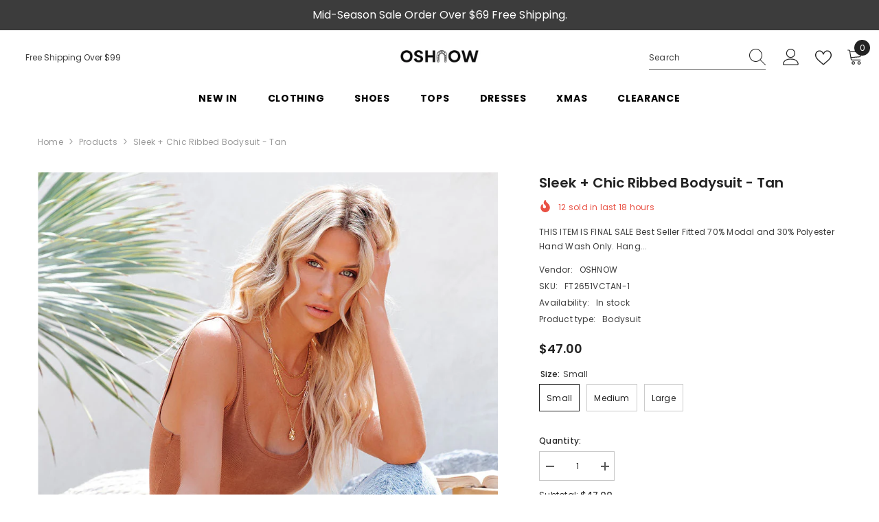

--- FILE ---
content_type: text/html; charset=utf-8
request_url: https://oshnow.com/products/sleek-chic-ribbed-bodysuit-tan?variant=44636479947056&section_id=template--24496891527472__main
body_size: 15957
content:
<div id="shopify-section-template--24496891527472__main" class="shopify-section"><link href="//oshnow.com/cdn/shop/t/5/assets/component-product.css?v=66227602116169696921749694989" rel="stylesheet" type="text/css" media="all" />
<link href="//oshnow.com/cdn/shop/t/5/assets/component-price.css?v=27896432393429635521749694989" rel="stylesheet" type="text/css" media="all" />
<link href="//oshnow.com/cdn/shop/t/5/assets/component-badge.css?v=74870840299962237531749694988" rel="stylesheet" type="text/css" media="all" />
<link href="//oshnow.com/cdn/shop/t/5/assets/component-rte.css?v=63702617831065942891749694989" rel="stylesheet" type="text/css" media="all" />
<link href="//oshnow.com/cdn/shop/t/5/assets/component-share.css?v=72095060796491115081749694989" rel="stylesheet" type="text/css" media="all" />
<link href="//oshnow.com/cdn/shop/t/5/assets/component-tab.css?v=160372865810237009301749694989" rel="stylesheet" type="text/css" media="all" />
<link href="//oshnow.com/cdn/shop/t/5/assets/component-product-form.css?v=28872783860719307291749694989" rel="stylesheet" type="text/css" media="all" />
<link href="//oshnow.com/cdn/shop/t/5/assets/component-grid.css?v=33686972519045475131749694988" rel="stylesheet" type="text/css" media="all" />




    <style type="text/css">
    #ProductSection-template--24496891527472__main .productView-thumbnail .productView-thumbnail-link:after{
        padding-bottom: 148%;
    }

    #ProductSection-template--24496891527472__main .custom-cursor__inner .arrow:before,
    #ProductSection-template--24496891527472__main .custom-cursor__inner .arrow:after {
        background-color: #000000;
    }

    #ProductSection-template--24496891527472__main .tabs-contents .toggleLink,
    #ProductSection-template--24496891527472__main .tabs .tab .tab-title {
        font-size: 18px;
        font-weight: 600;
        text-transform: none;
        padding-top: 15px;
        padding-bottom: 15px;
    }

    

    

    @media (max-width: 1024px) {
        
    }

    @media (max-width: 550px) {
        #ProductSection-template--24496891527472__main .tabs-contents .toggleLink,
        #ProductSection-template--24496891527472__main .tabs .tab .tab-title {
            font-size: 16px;
        }
    }

    @media (max-width: 767px) {
        #ProductSection-template--24496891527472__main {
            padding-top: 0px;
            padding-bottom: 0px;
        }
        
        
        
    }

    @media (min-width: 1025px) {
        
    }

    @media (min-width: 768px) and (max-width: 1199px) {
        #ProductSection-template--24496891527472__main {
            padding-top: 0px;
            padding-bottom: 0px;
        }
    }

    @media (min-width: 1200px) {
        #ProductSection-template--24496891527472__main {
            padding-top: 0px;
            padding-bottom: 0px;
        }
    }
</style>
<script>
    window.product_inven_array_8193157464368 = {
        
            '44636479947056': '1000',
        
            '44636479979824': '1000',
        
            '44636480012592': '1000',
        
    };

    window.selling_array_8193157464368 = {
        
            '44636479947056': 'continue',
        
            '44636479979824': 'continue',
        
            '44636480012592': 'continue',
        
    };

    window.subtotal = {
        show: true,
        style: 1,
        text: `Add to cart - [value]`
    };
  
    window.variant_image_group = 'false';
  
</script><link rel="stylesheet" href="//oshnow.com/cdn/shop/t/5/assets/component-fancybox.css?v=162524859697928915511749694988" media="print" onload="this.media='all'">
    <noscript><link href="//oshnow.com/cdn/shop/t/5/assets/component-fancybox.css?v=162524859697928915511749694988" rel="stylesheet" type="text/css" media="all" /></noscript><div class="popup product-details product-default" data-section-id="template--24496891527472__main" data-section-type="product" id="ProductSection-template--24496891527472__main" data-has-combo="false" data-image-opo>
    <div class="productView-moreItem moreItem-breadcrumb "
            style="--spacing-top: 10px;
            --spacing-bottom: 20px;
            --spacing-top-mb: 0px;
            --spacing-bottom-mb: 10px;
            --breadcrumb-bg:rgba(0,0,0,0);
            --breadcrumb-mb-bg: #f6f6f6;
            "
        >
            
                <div class="breadcrumb-bg">
            
                <div class="container">
                    

<link href="//oshnow.com/cdn/shop/t/5/assets/component-breadcrumb.css?v=153129079564314108581749694988" rel="stylesheet" type="text/css" media="all" /><breadcrumb-component class="breadcrumb-container style--line_clamp_1" data-collection-title="" data-collection-all="/collections/all">
        <nav class="breadcrumb breadcrumb-left" role="navigation" aria-label="breadcrumbs">
            <a class="link home-link" href="/">Home</a><span class="separate" aria-hidden="true"><svg xmlns="http://www.w3.org/2000/svg" viewBox="0 0 24 24"><path d="M 7.75 1.34375 L 6.25 2.65625 L 14.65625 12 L 6.25 21.34375 L 7.75 22.65625 L 16.75 12.65625 L 17.34375 12 L 16.75 11.34375 Z"></path></svg></span>
                <span>Sleek + Chic Ribbed Bodysuit - Tan</span><span class="observe-element" style="width: 1px; height: 1px; background: transparent; display: inline-block; flex-shrink: 0;"></span>
        </nav>
    </breadcrumb-component>
    <script type="text/javascript">
        if (typeof breadcrumbComponentDeclare == 'undefined') {
            class BreadcrumbComponent extends HTMLElement {
                constructor() {
                    super();
                    this.firstPostCollection();
                    this.getCollection();
                }

                connectedCallback() {
                    this.firstLink = this.querySelector('.link.home-link')
                    this.lastLink = this.querySelector('.observe-element')
                    this.classList.add('initialized');
                    this.initObservers();
                }

                static createHandler(position = 'first', breadcrumb = null) {
                    const handler = (entries, observer) => {
                        entries.forEach(entry => {
                            if (breadcrumb == null) return observer.disconnect();
                            if (entry.isIntersecting ) {
                                breadcrumb.classList.add(`disable-${position}`);
                            } else {
                                breadcrumb.classList.remove(`disable-${position}`);
                            }
                        })
                    }
                    return handler;
                }

                initObservers() {
                    const scrollToFirstHandler = BreadcrumbComponent.createHandler('first', this);
                    const scrollToLastHandler = BreadcrumbComponent.createHandler('last', this);
                    
                    this.scrollToFirstObserver = new IntersectionObserver(scrollToFirstHandler, { threshold: 1 });
                    this.scrollToLastObserver = new IntersectionObserver(scrollToLastHandler, { threshold: 0.6 });

                    this.scrollToFirstObserver.observe(this.firstLink);
                    this.scrollToLastObserver.observe(this.lastLink);
                }

                firstPostCollection() {
                    if (!document.body.matches('.template-collection')) return;
                    this.postCollection(true);
                    this.checkCollection();
                }

                postCollection(showCollection) {
                    const title = this.dataset.collectionTitle ? this.dataset.collectionTitle : "Products";
                    let collection = {name: title, url: window.location.pathname, show: showCollection};
                    localStorage.setItem('_breadcrumb_collection', JSON.stringify(collection));
                }

                checkCollection() {
                    document.addEventListener("click", (event) => {
                        const target = event.target;
                        if (!target.matches('.card-link')) return;
                        target.closest('.shopify-section[id*="product-grid"]') == null ? this.postCollection(false) : this.postCollection(true);
                    });
                }

                getCollection() {
                    if (!document.body.matches('.template-product')) return;
                    const collection = JSON.parse(localStorage.getItem('_breadcrumb_collection'));
                    let checkCollection = document.referrer.indexOf('/collections/') !== -1 && (new URL(document.referrer)).pathname == collection.url && collection && collection.show ? true : false;
                    const breadcrumb = `<a class="breadcrumb-collection animate--text" href="${checkCollection ? collection.url : this.dataset.collectionAll}">${checkCollection ? collection.name : "Products"}</a><span class="separate animate--text" aria-hidden="true"><svg xmlns="http://www.w3.org/2000/svg" viewBox="0 0 24 24"><path d="M 7.75 1.34375 L 6.25 2.65625 L 14.65625 12 L 6.25 21.34375 L 7.75 22.65625 L 16.75 12.65625 L 17.34375 12 L 16.75 11.34375 Z"></path></svg></span>`;
                    this.querySelectorAll('.separate')[0]?.insertAdjacentHTML("afterend", breadcrumb);
                }
            }   

            window.addEventListener('load', () => {
                customElements.define('breadcrumb-component', BreadcrumbComponent);
            })

            var breadcrumbComponentDeclare = BreadcrumbComponent;
        }
    </script>
                </div>
            
                </div>
            
        </div>
    
    <div class="container productView-container">
        <div class="productView halo-productView layout-3 positionMainImage--left productView-sticky" data-product-handle="sleek-chic-ribbed-bodysuit-tan"><div class="productView-top">
                    <div class="halo-productView-left productView-images clearfix" data-image-gallery><div class="cursor-wrapper handleMouseLeave">
                                <div class="custom-cursor custom-cursor__outer">
                                    <div class="custom-cursor custom-cursor__inner">
                                        <span class="arrow arrow-bar fadeIn"></span>
                                    </div>
                                </div>
                            </div><div class="productView-images-wrapper" data-video-popup>
                            <div class="productView-image-wrapper"><div class="productView-badge badge-left halo-productBadges halo-productBadges--left date-90979992 date1-1053 sale_badge_disable"
        data-text-sale-badge="Sale"
        
        data-new-badge-number="30"
    ></div><div class="productView-nav style-1 image-fit-cover" 
                                    data-image-gallery-main
                                    data-arrows-desk="false"
                                    data-arrows-mobi="true"
                                    data-counter-mobi="true"
                                    data-media-count="9"
                                ><div class="productView-image productView-image-portrait fit-cover" data-index="1">
                                                    <div class="productView-img-container product-single__media" data-media-id="33262576009520"
                                                        
                                                            
                                                                
                                                                    
                                                                        style="padding-bottom: 148%;"
                                                                    
                                                                
                                                            
                                                        
                                                    >
                                                        <div 
                                                            class="media" 
                                                             
                                                             data-fancybox="images" href="//oshnow.com/cdn/shop/products/Sleek-Chic-Ribbed-Bodysuit-Tan-Oshnow-221.jpg?v=1746540126" 
                                                        >
                                                            <img id="product-featured-image-33262576009520"
                                                                srcset="//oshnow.com/cdn/shop/products/Sleek-Chic-Ribbed-Bodysuit-Tan-Oshnow-221.jpg?v=1746540126"
                                                                src="//oshnow.com/cdn/shop/products/Sleek-Chic-Ribbed-Bodysuit-Tan-Oshnow-221.jpg?v=1746540126"
                                                                data-src="//oshnow.com/cdn/shop/products/Sleek-Chic-Ribbed-Bodysuit-Tan-Oshnow-221.jpg?v=1746540126"
                                                                alt="Sleek + Chic Ribbed Bodysuit - Tan Oshnow"
                                                                sizes="(min-width: 2000px) 1500px, (min-width: 1200px) 1200px, (min-width: 768px) calc((100vw - 30px) / 2), calc(100vw - 20px)"
                                                                width="1024"
                                                                height="1280"
                                                                data-sizes="auto"
                                                                data-main-image
                                                                data-index="1"
                                                                data-cursor-image
                                                                
                                                            /></div>
                                                    </div>
                                                </div><div class="productView-image productView-image-portrait fit-cover" data-index="2">
                                                    <div class="productView-img-container product-single__media" data-media-id="33262576107824"
                                                        
                                                            
                                                                
                                                                    
                                                                        style="padding-bottom: 148%;"
                                                                    
                                                                
                                                            
                                                        
                                                    >
                                                        <div 
                                                            class="media" 
                                                             
                                                             data-fancybox="images" href="//oshnow.com/cdn/shop/products/Sleek-Chic-Ribbed-Bodysuit-Tan-Oshnow-339.jpg?v=1746540126" 
                                                        >
                                                            <img id="product-featured-image-33262576107824"
                                                                data-srcset="//oshnow.com/cdn/shop/products/Sleek-Chic-Ribbed-Bodysuit-Tan-Oshnow-339.jpg?v=1746540126"
                                                                
                                                                data-src="//oshnow.com/cdn/shop/products/Sleek-Chic-Ribbed-Bodysuit-Tan-Oshnow-339.jpg?v=1746540126"
                                                                alt="Sleek + Chic Ribbed Bodysuit - Tan Oshnow"
                                                                sizes="(min-width: 2000px) 1500px, (min-width: 1200px) 1200px, (min-width: 768px) calc((100vw - 30px) / 2), calc(100vw - 20px)"
                                                                width="1024"
                                                                height="1280"
                                                                data-sizes="auto"
                                                                data-main-image
                                                                data-index="2"
                                                                data-cursor-image
                                                                class="lazyload" loading="lazy"
                                                            /><span class="data-lazy-loading"></span></div>
                                                    </div>
                                                </div><div class="productView-image productView-image-portrait fit-cover" data-index="3">
                                                    <div class="productView-img-container product-single__media" data-media-id="33262576369968"
                                                        
                                                            
                                                                
                                                                    
                                                                        style="padding-bottom: 148%;"
                                                                    
                                                                
                                                            
                                                        
                                                    >
                                                        <div 
                                                            class="media" 
                                                             
                                                             data-fancybox="images" href="//oshnow.com/cdn/shop/products/Sleek-Chic-Ribbed-Bodysuit-Tan-Oshnow-637.jpg?v=1746540126" 
                                                        >
                                                            <img id="product-featured-image-33262576369968"
                                                                data-srcset="//oshnow.com/cdn/shop/products/Sleek-Chic-Ribbed-Bodysuit-Tan-Oshnow-637.jpg?v=1746540126"
                                                                
                                                                data-src="//oshnow.com/cdn/shop/products/Sleek-Chic-Ribbed-Bodysuit-Tan-Oshnow-637.jpg?v=1746540126"
                                                                alt="Sleek + Chic Ribbed Bodysuit - Tan Oshnow"
                                                                sizes="(min-width: 2000px) 1500px, (min-width: 1200px) 1200px, (min-width: 768px) calc((100vw - 30px) / 2), calc(100vw - 20px)"
                                                                width="1024"
                                                                height="1280"
                                                                data-sizes="auto"
                                                                data-main-image
                                                                data-index="3"
                                                                data-cursor-image
                                                                class="lazyload" loading="lazy"
                                                            /><span class="data-lazy-loading"></span></div>
                                                    </div>
                                                </div><div class="productView-image productView-image-portrait fit-cover" data-index="4">
                                                    <div class="productView-img-container product-single__media" data-media-id="33262576533808"
                                                        
                                                            
                                                                
                                                                    
                                                                        style="padding-bottom: 148%;"
                                                                    
                                                                
                                                            
                                                        
                                                    >
                                                        <div 
                                                            class="media" 
                                                             
                                                             data-fancybox="images" href="//oshnow.com/cdn/shop/products/Sleek-Chic-Ribbed-Bodysuit-Tan-Oshnow-345.jpg?v=1746540126" 
                                                        >
                                                            <img id="product-featured-image-33262576533808"
                                                                data-srcset="//oshnow.com/cdn/shop/products/Sleek-Chic-Ribbed-Bodysuit-Tan-Oshnow-345.jpg?v=1746540126"
                                                                
                                                                data-src="//oshnow.com/cdn/shop/products/Sleek-Chic-Ribbed-Bodysuit-Tan-Oshnow-345.jpg?v=1746540126"
                                                                alt="Sleek + Chic Ribbed Bodysuit - Tan Oshnow"
                                                                sizes="(min-width: 2000px) 1500px, (min-width: 1200px) 1200px, (min-width: 768px) calc((100vw - 30px) / 2), calc(100vw - 20px)"
                                                                width="1024"
                                                                height="1280"
                                                                data-sizes="auto"
                                                                data-main-image
                                                                data-index="4"
                                                                data-cursor-image
                                                                class="lazyload" loading="lazy"
                                                            /><span class="data-lazy-loading"></span></div>
                                                    </div>
                                                </div><div class="productView-image productView-image-portrait fit-cover" data-index="5">
                                                    <div class="productView-img-container product-single__media" data-media-id="33262577058096"
                                                        
                                                            
                                                                
                                                                    
                                                                        style="padding-bottom: 148%;"
                                                                    
                                                                
                                                            
                                                        
                                                    >
                                                        <div 
                                                            class="media" 
                                                             
                                                             data-fancybox="images" href="//oshnow.com/cdn/shop/products/Sleek-Chic-Ribbed-Bodysuit-Tan-Oshnow-377.jpg?v=1746540126" 
                                                        >
                                                            <img id="product-featured-image-33262577058096"
                                                                data-srcset="//oshnow.com/cdn/shop/products/Sleek-Chic-Ribbed-Bodysuit-Tan-Oshnow-377.jpg?v=1746540126"
                                                                
                                                                data-src="//oshnow.com/cdn/shop/products/Sleek-Chic-Ribbed-Bodysuit-Tan-Oshnow-377.jpg?v=1746540126"
                                                                alt="Sleek + Chic Ribbed Bodysuit - Tan Oshnow"
                                                                sizes="(min-width: 2000px) 1500px, (min-width: 1200px) 1200px, (min-width: 768px) calc((100vw - 30px) / 2), calc(100vw - 20px)"
                                                                width="1024"
                                                                height="1280"
                                                                data-sizes="auto"
                                                                data-main-image
                                                                data-index="5"
                                                                data-cursor-image
                                                                class="lazyload" loading="lazy"
                                                            /><span class="data-lazy-loading"></span></div>
                                                    </div>
                                                </div><div class="productView-image productView-image-portrait fit-cover" data-index="6">
                                                    <div class="productView-img-container product-single__media" data-media-id="33262577385776"
                                                        
                                                            
                                                                
                                                                    
                                                                        style="padding-bottom: 148%;"
                                                                    
                                                                
                                                            
                                                        
                                                    >
                                                        <div 
                                                            class="media" 
                                                             
                                                             data-fancybox="images" href="//oshnow.com/cdn/shop/products/Sleek-Chic-Ribbed-Bodysuit-Tan-Oshnow-718.jpg?v=1746540126" 
                                                        >
                                                            <img id="product-featured-image-33262577385776"
                                                                data-srcset="//oshnow.com/cdn/shop/products/Sleek-Chic-Ribbed-Bodysuit-Tan-Oshnow-718.jpg?v=1746540126"
                                                                
                                                                data-src="//oshnow.com/cdn/shop/products/Sleek-Chic-Ribbed-Bodysuit-Tan-Oshnow-718.jpg?v=1746540126"
                                                                alt="Sleek + Chic Ribbed Bodysuit - Tan Oshnow"
                                                                sizes="(min-width: 2000px) 1500px, (min-width: 1200px) 1200px, (min-width: 768px) calc((100vw - 30px) / 2), calc(100vw - 20px)"
                                                                width="1024"
                                                                height="1280"
                                                                data-sizes="auto"
                                                                data-main-image
                                                                data-index="6"
                                                                data-cursor-image
                                                                class="lazyload" loading="lazy"
                                                            /><span class="data-lazy-loading"></span></div>
                                                    </div>
                                                </div><div class="productView-image productView-image-portrait fit-cover" data-index="7">
                                                    <div class="productView-img-container product-single__media" data-media-id="33262578434352"
                                                        
                                                            
                                                                
                                                                    
                                                                        style="padding-bottom: 148%;"
                                                                    
                                                                
                                                            
                                                        
                                                    >
                                                        <div 
                                                            class="media" 
                                                             
                                                             data-fancybox="images" href="//oshnow.com/cdn/shop/products/Sleek-Chic-Ribbed-Bodysuit-Tan-Oshnow-672.jpg?v=1746540126" 
                                                        >
                                                            <img id="product-featured-image-33262578434352"
                                                                data-srcset="//oshnow.com/cdn/shop/products/Sleek-Chic-Ribbed-Bodysuit-Tan-Oshnow-672.jpg?v=1746540126"
                                                                
                                                                data-src="//oshnow.com/cdn/shop/products/Sleek-Chic-Ribbed-Bodysuit-Tan-Oshnow-672.jpg?v=1746540126"
                                                                alt="Sleek + Chic Ribbed Bodysuit - Tan Oshnow"
                                                                sizes="(min-width: 2000px) 1500px, (min-width: 1200px) 1200px, (min-width: 768px) calc((100vw - 30px) / 2), calc(100vw - 20px)"
                                                                width="1024"
                                                                height="1280"
                                                                data-sizes="auto"
                                                                data-main-image
                                                                data-index="7"
                                                                data-cursor-image
                                                                class="lazyload" loading="lazy"
                                                            /><span class="data-lazy-loading"></span></div>
                                                    </div>
                                                </div><div class="productView-image productView-image-portrait fit-cover" data-index="8">
                                                    <div class="productView-img-container product-single__media" data-media-id="33262579056944"
                                                        
                                                            
                                                                
                                                                    
                                                                        style="padding-bottom: 148%;"
                                                                    
                                                                
                                                            
                                                        
                                                    >
                                                        <div 
                                                            class="media" 
                                                             
                                                             data-fancybox="images" href="//oshnow.com/cdn/shop/products/Sleek-Chic-Ribbed-Bodysuit-Tan-Oshnow-651.jpg?v=1746540126" 
                                                        >
                                                            <img id="product-featured-image-33262579056944"
                                                                data-srcset="//oshnow.com/cdn/shop/products/Sleek-Chic-Ribbed-Bodysuit-Tan-Oshnow-651.jpg?v=1746540126"
                                                                
                                                                data-src="//oshnow.com/cdn/shop/products/Sleek-Chic-Ribbed-Bodysuit-Tan-Oshnow-651.jpg?v=1746540126"
                                                                alt="Sleek + Chic Ribbed Bodysuit - Tan Oshnow"
                                                                sizes="(min-width: 2000px) 1500px, (min-width: 1200px) 1200px, (min-width: 768px) calc((100vw - 30px) / 2), calc(100vw - 20px)"
                                                                width="1024"
                                                                height="1280"
                                                                data-sizes="auto"
                                                                data-main-image
                                                                data-index="8"
                                                                data-cursor-image
                                                                class="lazyload" loading="lazy"
                                                            /><span class="data-lazy-loading"></span></div>
                                                    </div>
                                                </div><div class="productView-image productView-image-portrait fit-cover" data-index="9">
                                                    <div class="productView-img-container product-single__media" data-media-id="33262579286320"
                                                        
                                                            
                                                                
                                                                    
                                                                        style="padding-bottom: 148%;"
                                                                    
                                                                
                                                            
                                                        
                                                    >
                                                        <div 
                                                            class="media" 
                                                             
                                                             data-fancybox="images" href="//oshnow.com/cdn/shop/products/Sleek-Chic-Ribbed-Bodysuit-Tan-Oshnow-45.jpg?v=1746540126" 
                                                        >
                                                            <img id="product-featured-image-33262579286320"
                                                                data-srcset="//oshnow.com/cdn/shop/products/Sleek-Chic-Ribbed-Bodysuit-Tan-Oshnow-45.jpg?v=1746540126"
                                                                
                                                                data-src="//oshnow.com/cdn/shop/products/Sleek-Chic-Ribbed-Bodysuit-Tan-Oshnow-45.jpg?v=1746540126"
                                                                alt="Sleek + Chic Ribbed Bodysuit - Tan Oshnow"
                                                                sizes="(min-width: 2000px) 1500px, (min-width: 1200px) 1200px, (min-width: 768px) calc((100vw - 30px) / 2), calc(100vw - 20px)"
                                                                width="1024"
                                                                height="1280"
                                                                data-sizes="auto"
                                                                data-main-image
                                                                data-index="9"
                                                                data-cursor-image
                                                                class="lazyload" loading="lazy"
                                                            /><span class="data-lazy-loading"></span></div>
                                                    </div>
                                                </div></div><div class="productView-videoPopup"></div><div class="productView-iconZoom">
                                        <svg  class="icon icon-zoom-1" xmlns="http://www.w3.org/2000/svg" aria-hidden="true" focusable="false" role="presentation" viewBox="0 0 448 512"><path d="M416 176V86.63L246.6 256L416 425.4V336c0-8.844 7.156-16 16-16s16 7.156 16 16v128c0 8.844-7.156 16-16 16h-128c-8.844 0-16-7.156-16-16s7.156-16 16-16h89.38L224 278.6L54.63 448H144C152.8 448 160 455.2 160 464S152.8 480 144 480h-128C7.156 480 0 472.8 0 464v-128C0 327.2 7.156 320 16 320S32 327.2 32 336v89.38L201.4 256L32 86.63V176C32 184.8 24.84 192 16 192S0 184.8 0 176v-128C0 39.16 7.156 32 16 32h128C152.8 32 160 39.16 160 48S152.8 64 144 64H54.63L224 233.4L393.4 64H304C295.2 64 288 56.84 288 48S295.2 32 304 32h128C440.8 32 448 39.16 448 48v128C448 184.8 440.8 192 432 192S416 184.8 416 176z"></path></svg>
                                    </div></div><div class="productView-thumbnail-wrapper">
                                    <div class="productView-for clearfix" data-max-thumbnail-to-show="4"><div class="productView-thumbnail" data-media-id="template--24496891527472__main-33262576009520">
                                                        <div class="productView-thumbnail-link" data-image="//oshnow.com/cdn/shop/products/Sleek-Chic-Ribbed-Bodysuit-Tan-Oshnow-221_large.jpg?v=1746540126">
                                                            <img srcset="//oshnow.com/cdn/shop/products/Sleek-Chic-Ribbed-Bodysuit-Tan-Oshnow-221_medium.jpg?v=1746540126" src="//oshnow.com/cdn/shop/products/Sleek-Chic-Ribbed-Bodysuit-Tan-Oshnow-221_medium.jpg?v=1746540126" alt="Sleek + Chic Ribbed Bodysuit - Tan Oshnow"  /></div>
                                                    </div><div class="productView-thumbnail" data-media-id="template--24496891527472__main-33262576107824">
                                                        <div class="productView-thumbnail-link" data-image="//oshnow.com/cdn/shop/products/Sleek-Chic-Ribbed-Bodysuit-Tan-Oshnow-339_large.jpg?v=1746540126">
                                                            <img srcset="//oshnow.com/cdn/shop/products/Sleek-Chic-Ribbed-Bodysuit-Tan-Oshnow-339_medium.jpg?v=1746540126" src="//oshnow.com/cdn/shop/products/Sleek-Chic-Ribbed-Bodysuit-Tan-Oshnow-339_medium.jpg?v=1746540126" alt="Sleek + Chic Ribbed Bodysuit - Tan Oshnow"  /></div>
                                                    </div><div class="productView-thumbnail" data-media-id="template--24496891527472__main-33262576369968">
                                                        <div class="productView-thumbnail-link" data-image="//oshnow.com/cdn/shop/products/Sleek-Chic-Ribbed-Bodysuit-Tan-Oshnow-637_large.jpg?v=1746540126">
                                                            <img srcset="//oshnow.com/cdn/shop/products/Sleek-Chic-Ribbed-Bodysuit-Tan-Oshnow-637_medium.jpg?v=1746540126" src="//oshnow.com/cdn/shop/products/Sleek-Chic-Ribbed-Bodysuit-Tan-Oshnow-637_medium.jpg?v=1746540126" alt="Sleek + Chic Ribbed Bodysuit - Tan Oshnow"  /></div>
                                                    </div><div class="productView-thumbnail" data-media-id="template--24496891527472__main-33262576533808">
                                                        <div class="productView-thumbnail-link" data-image="//oshnow.com/cdn/shop/products/Sleek-Chic-Ribbed-Bodysuit-Tan-Oshnow-345_large.jpg?v=1746540126">
                                                            <img srcset="//oshnow.com/cdn/shop/products/Sleek-Chic-Ribbed-Bodysuit-Tan-Oshnow-345_medium.jpg?v=1746540126" src="//oshnow.com/cdn/shop/products/Sleek-Chic-Ribbed-Bodysuit-Tan-Oshnow-345_medium.jpg?v=1746540126" alt="Sleek + Chic Ribbed Bodysuit - Tan Oshnow"  /></div>
                                                    </div><div class="productView-thumbnail" data-media-id="template--24496891527472__main-33262577058096">
                                                        <div class="productView-thumbnail-link" data-image="//oshnow.com/cdn/shop/products/Sleek-Chic-Ribbed-Bodysuit-Tan-Oshnow-377_large.jpg?v=1746540126">
                                                            <img data-srcset="//oshnow.com/cdn/shop/products/Sleek-Chic-Ribbed-Bodysuit-Tan-Oshnow-377_medium.jpg?v=1746540126"  alt="Sleek + Chic Ribbed Bodysuit - Tan Oshnow" class="lazyload" loading="lazy" /><span class="data-lazy-loading"></span></div>
                                                    </div><div class="productView-thumbnail" data-media-id="template--24496891527472__main-33262577385776">
                                                        <div class="productView-thumbnail-link" data-image="//oshnow.com/cdn/shop/products/Sleek-Chic-Ribbed-Bodysuit-Tan-Oshnow-718_large.jpg?v=1746540126">
                                                            <img data-srcset="//oshnow.com/cdn/shop/products/Sleek-Chic-Ribbed-Bodysuit-Tan-Oshnow-718_medium.jpg?v=1746540126"  alt="Sleek + Chic Ribbed Bodysuit - Tan Oshnow" class="lazyload" loading="lazy" /><span class="data-lazy-loading"></span></div>
                                                    </div><div class="productView-thumbnail" data-media-id="template--24496891527472__main-33262578434352">
                                                        <div class="productView-thumbnail-link" data-image="//oshnow.com/cdn/shop/products/Sleek-Chic-Ribbed-Bodysuit-Tan-Oshnow-672_large.jpg?v=1746540126">
                                                            <img data-srcset="//oshnow.com/cdn/shop/products/Sleek-Chic-Ribbed-Bodysuit-Tan-Oshnow-672_medium.jpg?v=1746540126"  alt="Sleek + Chic Ribbed Bodysuit - Tan Oshnow" class="lazyload" loading="lazy" /><span class="data-lazy-loading"></span></div>
                                                    </div><div class="productView-thumbnail" data-media-id="template--24496891527472__main-33262579056944">
                                                        <div class="productView-thumbnail-link" data-image="//oshnow.com/cdn/shop/products/Sleek-Chic-Ribbed-Bodysuit-Tan-Oshnow-651_large.jpg?v=1746540126">
                                                            <img data-srcset="//oshnow.com/cdn/shop/products/Sleek-Chic-Ribbed-Bodysuit-Tan-Oshnow-651_medium.jpg?v=1746540126"  alt="Sleek + Chic Ribbed Bodysuit - Tan Oshnow" class="lazyload" loading="lazy" /><span class="data-lazy-loading"></span></div>
                                                    </div><div class="productView-thumbnail" data-media-id="template--24496891527472__main-33262579286320">
                                                        <div class="productView-thumbnail-link" data-image="//oshnow.com/cdn/shop/products/Sleek-Chic-Ribbed-Bodysuit-Tan-Oshnow-45_large.jpg?v=1746540126">
                                                            <img data-srcset="//oshnow.com/cdn/shop/products/Sleek-Chic-Ribbed-Bodysuit-Tan-Oshnow-45_medium.jpg?v=1746540126"  alt="Sleek + Chic Ribbed Bodysuit - Tan Oshnow" class="lazyload" loading="lazy" /><span class="data-lazy-loading"></span></div>
                                                    </div></div>
                                </div></div>
                    </div>
                    <div class="halo-productView-right productView-details clearfix">
                        <div class="productView-product clearfix"><div class="productView-moreItem"
                                            style="--spacing-top: 0px;
                                            --spacing-bottom: 10px"
                                        >
                                            <h1 class="productView-title" style="--color-title: #232323;--fontsize-text: 20px;--fontsize-mb-text: 18px;"><span>Sleek + Chic Ribbed Bodysuit - Tan</span></h1>
                                        </div><div class="productView-moreItem"
                                                style="--spacing-top: 0px;
                                                --spacing-bottom: 14px;
                                                --color-text-sold-in: #e95144"
                                            >
                                                <div class="productView-meta clearfix"><div class="productView-soldProduct" data-sold-out-product data-item="3,5,6,7,8,10,12,15" data-hours="10,15,16,17,18,20,25,35" style="display: none;">
    <svg class="icon icon-fire-2" viewBox="0 0 384 512"><path d="M216 23.858c0-23.802-30.653-32.765-44.149-13.038C48 191.851 224 200 224 288c0 35.629-29.114 64.458-64.85 63.994C123.98 351.538 96 322.22 96 287.046v-85.51c0-21.703-26.471-32.225-41.432-16.504C27.801 213.158 0 261.332 0 320c0 105.869 86.131 192 192 192s192-86.131 192-192c0-170.29-168-193.003-168-296.142z"></path></svg>
    <span class="text">
        <span data-sold-out-number>2</span>
        sold in last
        <span data-sold-out-hours>8</span>
        hours
    </span>
</div></div>
                                            </div><div class="productView-moreItem"
                                            style="--spacing-top: 0px;
                                            --spacing-bottom: 12px"
                                        >
                                            <div class="productView-desc halo-text-format" 
        style="--color-text: #3c3c3c;
        --fontsize-text: 12px"
    >   
        
            THIS ITEM IS FINAL SALE Best Seller Fitted 70% Modal and 30% Polyester Hand Wash Only. Hang...</div>
                                        </div><div class="productView-moreItem"
                                                style="--spacing-top: 0px;
                                                --spacing-bottom: 18px"
                                            >
                                                <div class="productView-info" style="--color-border: #e6e6e6"><div class="productView-info-item">
            <span class="productView-info-name">
                Vendor:
            </span>
            <span class="productView-info-value"><a href="/collections/vendors?q=OSHNOW" title="OSHNOW">OSHNOW</a></span>
        </div><div class="productView-info-item" data-sku >
            <span class="productView-info-name">
                SKU:
            </span>
            <span class="productView-info-value">FT2651VCTAN-1</span>
        </div><div class="productView-info-item" data-inventory data-stock-level="none">
            <span class="productView-info-name">
                Availability:
            </span>
            <span class="productView-info-value">
                
                        In stock
            </span>
        </div><div class="productView-info-item">
            <span class="productView-info-name">
                Product type:
            </span>
            <span class="productView-info-value">
                Bodysuit
            </span>
        </div></div>
                                            </div>
                                        <div class="productView-moreItem"
                                            style="--spacing-top: 0px;
                                            --spacing-bottom: 17px;
                                            --fontsize-text: 18px"
                                        >
                                            
                                                <div class="productView-price no-js-hidden clearfix" id="product-price-8193157464368"><div class="price price--medium">
    <dl><div class="price__regular"><dd class="price__last"><span class="price-item price-item--regular"><span class=money>$47.00</span></span></dd>
        </div>
        <div class="price__sale"><dd class="price__compare" data-compare="4700"><s class="price-item price-item--regular"><span class=money>$47.00</span></s></dd><dd class="price__last" data-last="4700"><span class="price-item price-item--sale"><span class=money>$47.00</span></span></dd></div>
        <small class="unit-price caption hidden">
            <dt class="visually-hidden">Unit price</dt>
            <dd class="price__last"><span></span><span aria-hidden="true">/</span><span class="visually-hidden">&nbsp;per&nbsp;</span><span></span></dd>
        </small>
    </dl>
</div>
</div>
                                        </div>
                                            <div class="productView-moreItem productView-moreItem-product-variant"
                                                style="--spacing-top: 0px;
                                                --spacing-bottom: 0px"
                                            ><div class="productView-options" style="--color-border: #e6e6e6" data-lang="en" data-default-lang="us"><div class="productView-variants halo-productOptions" id="product-option-8193157464368"  data-type="button"><variant-radios class="no-js-hidden product-option has-default" data-product="8193157464368" data-section="template--24496891527472__main" data-url="/products/sleek-chic-ribbed-bodysuit-tan"><fieldset class="js product-form__input clearfix" data-product-attribute="set-rectangle" data-option-index="0">
                            <legend class="form__label">
                                Size:
                                <span data-header-option>
                                    Small
                                </span>
                            </legend><input class="product-form__radio" type="radio" id="option-8193157464368-Size-0"
                                        name="Size"
                                        value="Small"
                                        checked
                                        
                                        data-variant-id="44636479947056"
                                    ><label class="product-form__label available" for="option-8193157464368-Size-0" data-variant-id="44636479947056">
                                            <span class="text">Small</span>
                                        </label><input class="product-form__radio" type="radio" id="option-8193157464368-Size-1"
                                        name="Size"
                                        value="Medium"
                                        
                                        
                                        data-variant-id="44636479979824"
                                    ><label class="product-form__label available" for="option-8193157464368-Size-1" data-variant-id="44636479979824">
                                            <span class="text">Medium</span>
                                        </label><input class="product-form__radio" type="radio" id="option-8193157464368-Size-2"
                                        name="Size"
                                        value="Large"
                                        
                                        
                                        data-variant-id="44636480012592"
                                    ><label class="product-form__label available" for="option-8193157464368-Size-2" data-variant-id="44636480012592">
                                            <span class="text">Large</span>
                                        </label></fieldset><script type="application/json">
                        [{"id":44636479947056,"title":"Small","option1":"Small","option2":null,"option3":null,"sku":"FT2651VCTAN-1","requires_shipping":true,"taxable":true,"featured_image":null,"available":true,"name":"Sleek + Chic Ribbed Bodysuit - Tan - Small","public_title":"Small","options":["Small"],"price":4700,"weight":0,"compare_at_price":4700,"inventory_management":"shopify","barcode":null,"requires_selling_plan":false,"selling_plan_allocations":[]},{"id":44636479979824,"title":"Medium","option1":"Medium","option2":null,"option3":null,"sku":"FT2651VCTAN-2","requires_shipping":true,"taxable":true,"featured_image":null,"available":true,"name":"Sleek + Chic Ribbed Bodysuit - Tan - Medium","public_title":"Medium","options":["Medium"],"price":4700,"weight":0,"compare_at_price":4700,"inventory_management":"shopify","barcode":null,"requires_selling_plan":false,"selling_plan_allocations":[]},{"id":44636480012592,"title":"Large","option1":"Large","option2":null,"option3":null,"sku":"FT2651VCTAN-3","requires_shipping":true,"taxable":true,"featured_image":null,"available":true,"name":"Sleek + Chic Ribbed Bodysuit - Tan - Large","public_title":"Large","options":["Large"],"price":4700,"weight":0,"compare_at_price":4700,"inventory_management":"shopify","barcode":null,"requires_selling_plan":false,"selling_plan_allocations":[]}]
                    </script>
                </variant-radios></div>
        <noscript>
            <div class="product-form__input">
                <label class="form__label" for="Variants-template--24496891527472__main">
                    Product variants
                </label>
                <div class="select">
                <select name="id" id="Variants-template--24496891527472__main" class="select__select" form="product-form"><option
                            selected="selected"
                            
                            value="44636479947056"
                        >
                            Small
                            - $47.00
                        </option><option
                            
                            
                            value="44636479979824"
                        >
                            Medium
                            - $47.00
                        </option><option
                            
                            
                            value="44636480012592"
                        >
                            Large
                            - $47.00
                        </option></select>
            </div>
          </div>
        </noscript></div>
                                            </div>
                                        <div class="productView-moreItem"
                                            style="--spacing-top: 0px;
                                            --spacing-bottom: 12px"
                                        >
                                            
                                        </div><div class="productView-moreItem"
                                                    style="--spacing-top: 0px;
                                                    --spacing-bottom: 15px"
                                                ><div class="quantity_selector">
                                                            <quantity-input class="productView-quantity quantity__group quantity__group--2 quantity__style--1 clearfix">
	    <label class="form-label quantity__label" for="quantity-8193157464368-2">
	        Quantity:
	    </label>
	    <div class="quantity__container">
		    <button type="button" name="minus" class="minus btn-quantity">
		    	<span class="visually-hidden">Decrease quantity for Sleek + Chic Ribbed Bodysuit - Tan</span>
		    </button>
		    <input class="form-input quantity__input" type="number" name="quantity" min="1" value="1" inputmode="numeric" pattern="[0-9]*" id="quantity-8193157464368-2" data-product="8193157464368" data-price="4700">
		    <button type="button" name="plus" class="plus btn-quantity">
		    	<span class="visually-hidden">Increase quantity for Sleek + Chic Ribbed Bodysuit - Tan</span>
		    </button>
	    </div>
	</quantity-input>
                                                        </div><div class="productView-subtotal">
                                                            <span class="text">Subtotal: </span>
                                                            <span class="money-subtotal"><span class=money>$47.00</span></span>
                                                        </div></div>
                                            <div class="productView-moreItem"
                                                style="--spacing-top: 0px;
                                                --spacing-bottom: 22px"
                                            >
                                                <div class="productView-perks"></div>
                                            </div>
                                        
                                            <div class="productView-moreItem"
                                                style="--spacing-top: 0px;
                                                --spacing-bottom: 15px"
                                            >
                                                <div class="productView-buttons"><form method="post" action="/cart/add" id="product-form-installment-8193157464368" accept-charset="UTF-8" class="installment caption-large" enctype="multipart/form-data"><input type="hidden" name="form_type" value="product" /><input type="hidden" name="utf8" value="✓" /><input type="hidden" name="id" value="44636479947056">
        <input type="hidden" name="product-id" value="8193157464368" /><input type="hidden" name="section-id" value="template--24496891527472__main" /></form><product-form class="productView-form product-form"><form method="post" action="/cart/add" id="product-form-8193157464368" accept-charset="UTF-8" class="form" enctype="multipart/form-data" novalidate="novalidate" data-type="add-to-cart-form"><input type="hidden" name="form_type" value="product" /><input type="hidden" name="utf8" value="✓" /><div class="productView-group"><div class="pvGroup-row">
                  <quantity-input class="productView-quantity quantity__group quantity__group--1 quantity__style--1 clearfix hidden">
	    <label class="form-label quantity__label" for="quantity-8193157464368">
	        Quantity:
	    </label>
	    <div class="quantity__container">
		    <button type="button" name="minus" class="minus btn-quantity">
		    	<span class="visually-hidden">Decrease quantity for Sleek + Chic Ribbed Bodysuit - Tan</span>
		    </button>
		    <input class="form-input quantity__input" type="number" name="quantity" min="1" value="1" inputmode="numeric" pattern="[0-9]*" id="quantity-8193157464368" data-product="8193157464368" data-price="4700">
		    <button type="button" name="plus" class="plus btn-quantity">
		    	<span class="visually-hidden">Increase quantity for Sleek + Chic Ribbed Bodysuit - Tan</span>
		    </button>
	    </div>
	</quantity-input><div class="productView-groupTop">
                        <div class="productView-action" style="--atc-color: #ffffff;--atc-bg-color: #232323;--atc-border-color: #232323;--atc-color-hover: #232323;--atc-bg-color-hover: #ffffff;--atc-border-color-hover: #232323">
                          
                            <input type="hidden" name="id" value="44636479947056">
                            <div class="product-form__buttons"><button data-action="cart" type="submit" name="add" data-btn-addToCart data-inventory-quantity="1000" data-available="false" class="product-form__submit button button--primary an-horizontal-shaking button-text-change" id="product-add-to-cart">Add to cart</button></div>
                        </div><div class="productView-wishlist clearfix">
                                <a role="link" aria-disabled="true" data-wishlist data-wishlist-handle="sleek-chic-ribbed-bodysuit-tan" data-product-id="8193157464368"><span class="visually-hidden">Add to wishlist</span><svg xmlns="http://www.w3.org/2000/svg" viewBox="0 0 32 32" aria-hidden="true" focusable="false" role="presentation" class="icon icon-wishlist"><path d="M 9.5 5 C 5.363281 5 2 8.402344 2 12.5 C 2 13.929688 2.648438 15.167969 3.25 16.0625 C 3.851563 16.957031 4.46875 17.53125 4.46875 17.53125 L 15.28125 28.375 L 16 29.09375 L 16.71875 28.375 L 27.53125 17.53125 C 27.53125 17.53125 30 15.355469 30 12.5 C 30 8.402344 26.636719 5 22.5 5 C 19.066406 5 16.855469 7.066406 16 7.9375 C 15.144531 7.066406 12.933594 5 9.5 5 Z M 9.5 7 C 12.488281 7 15.25 9.90625 15.25 9.90625 L 16 10.75 L 16.75 9.90625 C 16.75 9.90625 19.511719 7 22.5 7 C 25.542969 7 28 9.496094 28 12.5 C 28 14.042969 26.125 16.125 26.125 16.125 L 16 26.25 L 5.875 16.125 C 5.875 16.125 5.390625 15.660156 4.90625 14.9375 C 4.421875 14.214844 4 13.273438 4 12.5 C 4 9.496094 6.457031 7 9.5 7 Z"/></svg></a>
                            </div><share-button class="share-button halo-socialShare productView-share style-2"><div class="share-content">
            <button class="share-button__button button"><svg class="icon" viewBox="0 0 227.216 227.216"><path d="M175.897,141.476c-13.249,0-25.11,6.044-32.98,15.518l-51.194-29.066c1.592-4.48,2.467-9.297,2.467-14.317c0-5.019-0.875-9.836-2.467-14.316l51.19-29.073c7.869,9.477,19.732,15.523,32.982,15.523c23.634,0,42.862-19.235,42.862-42.879C218.759,19.229,199.531,0,175.897,0C152.26,0,133.03,19.229,133.03,42.865c0,5.02,0.874,9.838,2.467,14.319L84.304,86.258c-7.869-9.472-19.729-15.514-32.975-15.514c-23.64,0-42.873,19.229-42.873,42.866c0,23.636,19.233,42.865,42.873,42.865c13.246,0,25.105-6.042,32.974-15.513l51.194,29.067c-1.593,4.481-2.468,9.3-2.468,14.321c0,23.636,19.23,42.865,42.867,42.865c23.634,0,42.862-19.23,42.862-42.865C218.759,160.71,199.531,141.476,175.897,141.476z M175.897,15c15.363,0,27.862,12.5,27.862,27.865c0,15.373-12.499,27.879-27.862,27.879c-15.366,0-27.867-12.506-27.867-27.879C148.03,27.5,160.531,15,175.897,15z M51.33,141.476c-15.369,0-27.873-12.501-27.873-27.865c0-15.366,12.504-27.866,27.873-27.866c15.363,0,27.861,12.5,27.861,27.866C79.191,128.975,66.692,141.476,51.33,141.476z M175.897,212.216c-15.366,0-27.867-12.501-27.867-27.865c0-15.37,12.501-27.875,27.867-27.875c15.363,0,27.862,12.505,27.862,27.875C203.759,199.715,191.26,212.216,175.897,212.216z"></path></svg> <span>Share</span></button>
            <div class="share-button__fallback">
                <div class="share-header">
                    <h2 class="share-title"><span>Share</span></h2>
                    <button type="button" class="share-button__close" aria-label="Close"><svg xmlns="http://www.w3.org/2000/svg" viewBox="0 0 48 48" ><path d="M 38.982422 6.9707031 A 2.0002 2.0002 0 0 0 37.585938 7.5859375 L 24 21.171875 L 10.414062 7.5859375 A 2.0002 2.0002 0 0 0 8.9785156 6.9804688 A 2.0002 2.0002 0 0 0 7.5859375 10.414062 L 21.171875 24 L 7.5859375 37.585938 A 2.0002 2.0002 0 1 0 10.414062 40.414062 L 24 26.828125 L 37.585938 40.414062 A 2.0002 2.0002 0 1 0 40.414062 37.585938 L 26.828125 24 L 40.414062 10.414062 A 2.0002 2.0002 0 0 0 38.982422 6.9707031 z"/></svg><span>Close</span></button>
                </div>
                <div class="wrapper-content">
                    <label class="form-label">Copy link</label>
                    <div class="share-group">
                        <div class="form-field">
                            <input type="text" class="field__input" id="url" value="https://oshnow.com/products/sleek-chic-ribbed-bodysuit-tan" placeholder="Link" data-url="https://oshnow.com/products/sleek-chic-ribbed-bodysuit-tan" onclick="this.select();" readonly>
                            <label class="field__label hiddenLabels" for="url">Link</label>
                        </div>
                        <button class="button button--primary button-copy"><svg class="icon icon-clipboard" width="11" height="13" fill="none" xmlns="http://www.w3.org/2000/svg" aria-hidden="true" focusable="false"><path fill-rule="evenodd" clip-rule="evenodd" d="M2 1a1 1 0 011-1h7a1 1 0 011 1v9a1 1 0 01-1 1V1H2zM1 2a1 1 0 00-1 1v9a1 1 0 001 1h7a1 1 0 001-1V3a1 1 0 00-1-1H1zm0 10V3h7v9H1z" fill="currentColor"/></svg>
 Copy link</button>
                    </div>
                    <span id="ShareMessage-8193157464368" class="share-button__message hidden" role="status" aria-hidden="true">Link copied to clipboard!</span><div class="share_toolbox clearfix"><label class="form-label">Share</label> <ul class="social-share"><li class="social-share__item"><a class="facebook" href="https://www.facebook.com/sharer/sharer.php?u=https://oshnow.com/products/sleek-chic-ribbed-bodysuit-tan" title='Facebook' data-no-instant rel="noopener noreferrer nofollow" target="_blank"><svg aria-hidden="true" focusable="false" role="presentation" xmlns="http://www.w3.org/2000/svg" viewBox="0 0 320 512" class="icon icon-facebook"><path d="M279.14 288l14.22-92.66h-88.91v-60.13c0-25.35 12.42-50.06 52.24-50.06h40.42V6.26S260.43 0 225.36 0c-73.22 0-121.08 44.38-121.08 124.72v70.62H22.89V288h81.39v224h100.17V288z"></path></svg></a></li><li class="social-share__item"><a class="twitter" href="http://twitter.com/share?text=Sleek%20+%20Chic%20Ribbed%20Bodysuit%20-%20Tan&amp;url=https://oshnow.com/products/sleek-chic-ribbed-bodysuit-tan" title='Twitter' data-no-instant rel="noopener noreferrer nofollow" target="_blank"><svg aria-hidden="true" focusable="false" role="presentation" class="icon icon-twitter" viewBox="0 0 35 35">
<path d="M20.3306 15.2794L31.4059 3H28.7809L19.1669 13.6616L11.4844 3H2.625L14.2406 19.124L2.625 32H5.25L15.4044 20.7397L23.5178 32H32.3772L20.3306 15.2794ZM16.7366 19.2649L15.5597 17.6595L6.195 4.885H10.2266L17.7822 15.1945L18.9591 16.7999L28.7831 30.202H24.7516L16.7366 19.2649Z"></path>
</svg>
</a></li><li class="social-share__item"><a class="pinterest" href="http://pinterest.com/pin/create/button/?url=https://oshnow.com/products/sleek-chic-ribbed-bodysuit-tan&amp;media=http://oshnow.com/cdn/shop/products/Sleek-Chic-Ribbed-Bodysuit-Tan-Oshnow-221.jpg?crop=center&height=1024&v=1746540126&width=1024&amp;description=Sleek%20+%20Chic%20Ribbed%20Bodysuit%20-%20Tan" title='Pinterest' data-no-instant rel="noopener noreferrer nofollow" target="_blank"><svg aria-hidden="true" focusable="false" role="presentation" class="icon icon-pinterest" viewBox="0 0 17 18"><path d="M8.48.58a8.42 8.42 0 015.9 2.45 8.42 8.42 0 011.33 10.08 8.28 8.28 0 01-7.23 4.16 8.5 8.5 0 01-2.37-.32c.42-.68.7-1.29.85-1.8l.59-2.29c.14.28.41.52.8.73.4.2.8.31 1.24.31.87 0 1.65-.25 2.34-.75a4.87 4.87 0 001.6-2.05 7.3 7.3 0 00.56-2.93c0-1.3-.5-2.41-1.49-3.36a5.27 5.27 0 00-3.8-1.43c-.93 0-1.8.16-2.58.48A5.23 5.23 0 002.85 8.6c0 .75.14 1.41.43 1.98.28.56.7.96 1.27 1.2.1.04.19.04.26 0 .07-.03.12-.1.15-.2l.18-.68c.05-.15.02-.3-.11-.45a2.35 2.35 0 01-.57-1.63A3.96 3.96 0 018.6 4.8c1.09 0 1.94.3 2.54.89.61.6.92 1.37.92 2.32 0 .8-.11 1.54-.33 2.21a3.97 3.97 0 01-.93 1.62c-.4.4-.87.6-1.4.6-.43 0-.78-.15-1.06-.47-.27-.32-.36-.7-.26-1.13a111.14 111.14 0 01.47-1.6l.18-.73c.06-.26.09-.47.09-.65 0-.36-.1-.66-.28-.89-.2-.23-.47-.35-.83-.35-.45 0-.83.2-1.13.62-.3.41-.46.93-.46 1.56a4.1 4.1 0 00.18 1.15l.06.15c-.6 2.58-.95 4.1-1.08 4.54-.12.55-.16 1.2-.13 1.94a8.4 8.4 0 01-5-7.65c0-2.3.81-4.28 2.44-5.9A8.04 8.04 0 018.48.57z"></svg>
</a></li><li class="social-share__item"><a class="tumblr" href="//tumblr.com/widgets/share/tool?canonicalUrl=https://oshnow.com/products/sleek-chic-ribbed-bodysuit-tan" title='Tumblr' data-no-instant rel="noopener noreferrer nofollow" data-content="http://oshnow.com/cdn/shop/products/Sleek-Chic-Ribbed-Bodysuit-Tan-Oshnow-221.jpg?crop=center&height=1024&v=1746540126&width=1024" target="_blank"><svg aria-hidden="true" focusable="false" role="presentation" class="icon icon-tumblr" viewBox="0 0 91 161"><path fill-rule="evenodd" d="M64 160.3c-24 0-42-12.3-42-41.8V71.3H.3V45.7c24-6.2 34-26.9 35.2-44.7h24.9v40.5h29v29.8h-29v41.1c0 12.3 6.2 16.6 16.1 16.6h14v31.3H64"></svg>
</a></li><li class="social-share__item"><a class="telegram" href="https://telegram.me/share/url?url=https://oshnow.com/products/sleek-chic-ribbed-bodysuit-tan" title='Telegram' data-no-instant rel="nofollow" target="_blank"><svg class="icon icon-telegram" role="presentation" viewBox="0 0 496 512"><path d="M248,8C111.033,8,0,119.033,0,256S111.033,504,248,504,496,392.967,496,256,384.967,8,248,8ZM362.952,176.66c-3.732,39.215-19.881,134.378-28.1,178.3-3.476,18.584-10.322,24.816-16.948,25.425-14.4,1.326-25.338-9.517-39.287-18.661-21.827-14.308-34.158-23.215-55.346-37.177-24.485-16.135-8.612-25,5.342-39.5,3.652-3.793,67.107-61.51,68.335-66.746.153-.655.3-3.1-1.154-4.384s-3.59-.849-5.135-.5q-3.283.746-104.608,69.142-14.845,10.194-26.894,9.934c-8.855-.191-25.888-5.006-38.551-9.123-15.531-5.048-27.875-7.717-26.8-16.291q.84-6.7,18.45-13.7,108.446-47.248,144.628-62.3c68.872-28.647,83.183-33.623,92.511-33.789,2.052-.034,6.639.474,9.61,2.885a10.452,10.452,0,0,1,3.53,6.716A43.765,43.765,0,0,1,362.952,176.66Z"></path></svg></a></li><li class="social-share__item"><a class="email" href="mailto:?subject=Sleek%20+%20Chic%20Ribbed%20Bodysuit%20-%20Tan&amp;body=https://oshnow.com/products/sleek-chic-ribbed-bodysuit-tan" title='Email' data-no-instant rel="noopener noreferrer nofollow" target="_blank"><svg xmlns="http://www.w3.org/2000/svg" viewBox="0 0 24 24" aria-hidden="true" focusable="false" role="presentation" class="icon icon-mail"><path d="M 1 3 L 1 5 L 1 18 L 3 18 L 3 5 L 19 5 L 19 3 L 3 3 L 1 3 z M 5 7 L 5 7.1777344 L 14 12.875 L 23 7.125 L 23 7 L 5 7 z M 23 9.2832031 L 14 15 L 5 9.4160156 L 5 21 L 14 21 L 14 17 L 17 17 L 17 14 L 23 14 L 23 9.2832031 z M 19 16 L 19 19 L 16 19 L 16 21 L 19 21 L 19 24 L 21 24 L 21 21 L 24 21 L 24 19 L 21 19 L 21 16 L 19 16 z"/></svg></a></li></ul></div></div>
            </div>
        </div></share-button><script src="//oshnow.com/cdn/shop/t/5/assets/share.js?v=57884084875034138561749694990" defer="defer"></script></div>
                </div><div class="productView-groupBottom"><div class="productView-groupItem">
                            <div class="productView-payment"  id="product-checkout-8193157464368" style="--bin-color: #232323;--bin-bg-color: #ffffff;--bin-border-color: #acacac;--bin-color-hover: #ffffff;--bin-bg-color-hover: #232323;--bin-border-color-hover: #232323"> 
                                <div data-shopify="payment-button" class="shopify-payment-button"> <shopify-accelerated-checkout recommended="null" fallback="{&quot;supports_subs&quot;:true,&quot;supports_def_opts&quot;:true,&quot;name&quot;:&quot;buy_it_now&quot;,&quot;wallet_params&quot;:{}}" access-token="11574ef15807a0ce4dfa563c5727a24b" buyer-country="US" buyer-locale="en" buyer-currency="USD" variant-params="[{&quot;id&quot;:44636479947056,&quot;requiresShipping&quot;:true},{&quot;id&quot;:44636479979824,&quot;requiresShipping&quot;:true},{&quot;id&quot;:44636480012592,&quot;requiresShipping&quot;:true}]" shop-id="72935375152" enabled-flags="[&quot;ae0f5bf6&quot;]" > <div class="shopify-payment-button__button" role="button" disabled aria-hidden="true" style="background-color: transparent; border: none"> <div class="shopify-payment-button__skeleton">&nbsp;</div> </div> </shopify-accelerated-checkout> <small id="shopify-buyer-consent" class="hidden" aria-hidden="true" data-consent-type="subscription"> This item is a recurring or deferred purchase. By continuing, I agree to the <span id="shopify-subscription-policy-button">cancellation policy</span> and authorize you to charge my payment method at the prices, frequency and dates listed on this page until my order is fulfilled or I cancel, if permitted. </small> </div>
                            </div>
                        </div>
                    </div></div><input type="hidden" name="product-id" value="8193157464368" /><input type="hidden" name="section-id" value="template--24496891527472__main" /></form></product-form><div class="productView-notifyMe  halo-notifyMe" style="display: none;">
            <form method="post" action="/contact#ContactForm-notifyMe-product-productView-notify-form-8193157464368" id="ContactForm-notifyMe-product-productView-notify-form-8193157464368" accept-charset="UTF-8" class="notifyMe-form contact-form"><input type="hidden" name="form_type" value="contact" /><input type="hidden" name="utf8" value="✓" /><input type="hidden" name="contact[Form]" value="Notify me"/>
    <input type="hidden" class="halo-notify-product-site" name="contact[Shop name]" value="Oshnow"/>
    <input type="hidden" class="halo-notify-product-site-url" name="contact[Link]" value="https://oshnow.com"/>
    <input type="hidden" class="halo-notify-product-title" name="contact[Product title]" value="Sleek + Chic Ribbed Bodysuit - Tan" />
    <input type="hidden" class="halo-notify-product-link" name="contact[Product URL]" value="https://oshnow.com/products/sleek-chic-ribbed-bodysuit-tan"/>
    <input type="hidden" class="halo-notify-product-variant" name="contact[Product variant]" value="Small"/>

    <div class="form-field">
        <label class="form-label" for="halo-notify-email8193157464368">Leave your email and we will notify as soon as the product/variant is back in stock</label>
        <input class="form-input form-input-placeholder" type="email" name="contact[email]" required id="halo-notify-email8193157464368" placeholder="Insert your email">
        <button type="submit" class="button button-1" id="halo-btn-notify8193157464368" data-button-message="notifyMe">Subscribe</button>
    </div></form><div class="notifyMe-text"></div>
        </div></div>
                                            </div>
                                        <div class="productView-moreItem"
                                            style="--spacing-top: 0px;
                                            --spacing-bottom: 22px"
                                        >
                                            <div class="productView-ViewingProduct" data-customer-view="283, 100, 59, 11, 14, 185, 193, 165, 50, 38, 99, 112, 46, 10, 125, 200, 250, 18" data-customer-view-time="5">
    <svg class="icon" id="icon-eye" viewBox="0 0 511.626 511.626"><g><path d="M505.918,236.117c-26.651-43.587-62.485-78.609-107.497-105.065c-45.015-26.457-92.549-39.687-142.608-39.687 c-50.059,0-97.595,13.225-142.61,39.687C68.187,157.508,32.355,192.53,5.708,236.117C1.903,242.778,0,249.345,0,255.818 c0,6.473,1.903,13.04,5.708,19.699c26.647,43.589,62.479,78.614,107.495,105.064c45.015,26.46,92.551,39.68,142.61,39.68 c50.06,0,97.594-13.176,142.608-39.536c45.012-26.361,80.852-61.432,107.497-105.208c3.806-6.659,5.708-13.223,5.708-19.699 C511.626,249.345,509.724,242.778,505.918,236.117z M194.568,158.03c17.034-17.034,37.447-25.554,61.242-25.554 c3.805,0,7.043,1.336,9.709,3.999c2.662,2.664,4,5.901,4,9.707c0,3.809-1.338,7.044-3.994,9.704 c-2.662,2.667-5.902,3.999-9.708,3.999c-16.368,0-30.362,5.808-41.971,17.416c-11.613,11.615-17.416,25.603-17.416,41.971 c0,3.811-1.336,7.044-3.999,9.71c-2.667,2.668-5.901,3.999-9.707,3.999c-3.809,0-7.044-1.334-9.71-3.999 c-2.667-2.666-3.999-5.903-3.999-9.71C169.015,195.482,177.535,175.065,194.568,158.03z M379.867,349.04 c-38.164,23.12-79.514,34.687-124.054,34.687c-44.539,0-85.889-11.56-124.051-34.687s-69.901-54.2-95.215-93.222 c28.931-44.921,65.19-78.518,108.777-100.783c-11.61,19.792-17.417,41.207-17.417,64.236c0,35.216,12.517,65.329,37.544,90.362 s55.151,37.544,90.362,37.544c35.214,0,65.329-12.518,90.362-37.544s37.545-55.146,37.545-90.362 c0-23.029-5.808-44.447-17.419-64.236c43.585,22.265,79.846,55.865,108.776,100.783C449.767,294.84,418.031,325.913,379.867,349.04 z" /> </g></svg>
    <span class="text">10 customers are viewing this product</span>
</div>
                                        </div><div class="productView-moreItem"
                                            style="--spacing-top: 0px;
                                            --spacing-bottom: 27px"
                                        ><div class="productView-pickUp">
    <link href="//oshnow.com/cdn/shop/t/5/assets/component-pickup-availability.css?v=46254233680356069721749694989" rel="stylesheet" type="text/css" media="all" /><pickup-availability class="product__pickup-availabilities no-js-hidden"
        
        data-base-url="https://oshnow.com/"
        data-variant-id="44636479947056"
        data-has-only-default-variant="false"
    >
        <template>
            <pickup-availability-preview class="pickup-availability-preview">
                <svg fill="none" aria-hidden="true" focusable="false" role="presentation" class="icon icon-unavailable" fill="none" viewBox="0 0 20 20"><path d="M13.94 3.94L10 7.878l-3.94-3.94A1.499 1.499 0 103.94 6.06L7.88 10l-3.94 3.94a1.499 1.499 0 102.12 2.12L10 12.12l3.94 3.94a1.497 1.497 0 002.12 0 1.499 1.499 0 000-2.12L12.122 10l3.94-3.94a1.499 1.499 0 10-2.121-2.12z"/></svg>

                <div class="pickup-availability-info">
                    <p class="caption-large">
                        Couldn&#39;t load pickup availability
                    </p>
                    <button class="pickup-availability-button button button--primary">
                        Refresh
                    </button>
                </div>
            </pickup-availability-preview>
        </template>
    </pickup-availability>
</div>
<script src="//oshnow.com/cdn/shop/t/5/assets/pickup-availability.js?v=161417872823821455971749694990" defer="defer"></script></div><div class="productView-moreItem"
                                                style="--spacing-top: 0px;
                                                --spacing-bottom: 0px"
                                            >
                                                <div class="productView-securityImage"><ul class="list-unstyled clearfix"></ul></div>
                                            </div><div class="productView-moreItem"
                                            style="--spacing-top: 0px;
                                            --spacing-bottom: 12px;"
                                        >
                                            <div class="product-customInformation text-left disabled" data-custom-information><div class="product-customInformation__icon"
            style="--color-icon: #232323"
        >
            <svg aria-hidden="true" focusable="false" data-prefix="fal" data-icon="shipping-fast" role="img" xmlns="http://www.w3.org/2000/svg" viewbox="0 0 640 512"><path fill="currentColor" d="M280 192c4.4 0 8-3.6 8-8v-16c0-4.4-3.6-8-8-8H40c-4.4 0-8 3.6-8 8v16c0 4.4 3.6 8 8 8h240zm352 192h-24V275.9c0-16.8-6.8-33.3-18.8-45.2l-83.9-83.9c-11.8-12-28.3-18.8-45.2-18.8H416V78.6c0-25.7-22.2-46.6-49.4-46.6H113.4C86.2 32 64 52.9 64 78.6V96H8c-4.4 0-8 3.6-8 8v16c0 4.4 3.6 8 8 8h240c4.4 0 8-3.6 8-8v-16c0-4.4-3.6-8-8-8H96V78.6c0-8.1 7.8-14.6 17.4-14.6h253.2c9.6 0 17.4 6.5 17.4 14.6V384H207.6C193 364.7 170 352 144 352c-18.1 0-34.6 6.2-48 16.4V288H64v144c0 44.2 35.8 80 80 80s80-35.8 80-80c0-5.5-.6-10.8-1.6-16h195.2c-1.1 5.2-1.6 10.5-1.6 16 0 44.2 35.8 80 80 80s80-35.8 80-80c0-5.5-.6-10.8-1.6-16H632c4.4 0 8-3.6 8-8v-16c0-4.4-3.6-8-8-8zm-488 96c-26.5 0-48-21.5-48-48s21.5-48 48-48 48 21.5 48 48-21.5 48-48 48zm272-320h44.1c8.4 0 16.7 3.4 22.6 9.4l83.9 83.9c.8.8 1.1 1.9 1.8 2.8H416V160zm80 320c-26.5 0-48-21.5-48-48s21.5-48 48-48 48 21.5 48 48-21.5 48-48 48zm80-96h-16.4C545 364.7 522 352 496 352s-49 12.7-63.6 32H416v-96h160v96zM256 248v-16c0-4.4-3.6-8-8-8H8c-4.4 0-8 3.6-8 8v16c0 4.4 3.6 8 8 8h240c4.4 0 8-3.6 8-8z"></path></svg>
        </div><div class="product-customInformation__content"><div class="product__text title"  
                    style="--fontsize-text:12px;
                    --color-title: #232323"
                >
                    <h2 class="title">Free Shipping Over $69</h2></div></div></div>
                                        </div><div class="productView-moreItem"
                                            style="--spacing-top: 0px;
                                            --spacing-bottom: 14px;"
                                        >
                                            <div class="product-customInformation text-left disabled" data-custom-information><div class="product-customInformation__icon"
            style="--color-icon: #232323"
        >
            <svg aria-hidden="true" focusable="false" data-prefix="fal" data-icon="shield-alt" role="img" xmlns="http://www.w3.org/2000/svg" viewbox="0 0 512 512">
    <path fill="currentColor" d="M466.5 83.7l-192-80a48.15 48.15 0 0 0-36.9 0l-192 80C27.7 91.1 16 108.6 16 128c0 198.5 114.5 335.7 221.5 380.3 11.8 4.9 25.1 4.9 36.9 0C360.1 472.6 496 349.3 496 128c0-19.4-11.7-36.9-29.5-44.3zM262.2 478.8c-4 1.6-8.4 1.6-12.3 0C152 440 48 304 48 128c0-6.5 3.9-12.3 9.8-14.8l192-80c3.9-1.6 8.4-1.6 12.3 0l192 80c6 2.5 9.9 8.3 9.8 14.8.1 176-103.9 312-201.7 350.8zM256 411V100l-142.7 59.5c10.1 120.1 77.1 215 142.7 251.5zm-32-66.8c-36.4-39.9-65.8-97.8-76.1-164.5L224 148z"></path>
</svg>
        </div><div class="product-customInformation__content"><div class="product__text title"  
                    style="--fontsize-text:12px;
                    --color-title: #232323"
                >
                    <h2 class="title">30 Days Easy Free Returns</h2></div></div></div>
                                        </div><div class="productView-moreItem"
                                            style="--spacing-top: 0px;
                                            --spacing-bottom: 0px;"
                                        >
                                            <div class="product-customInformation text-left disabled" data-custom-information><div class="product-customInformation__icon"
            style="--color-icon: #232323"
        >
            <svg aria-hidden="true" focusable="false" data-prefix="fal" data-icon="exclamation-triangle" role="img" xmlns="http://www.w3.org/2000/svg" viewbox="0 0 576 512"><path fill="currentColor" d="M270.2 160h35.5c3.4 0 6.1 2.8 6 6.2l-7.5 196c-.1 3.2-2.8 5.8-6 5.8h-20.5c-3.2 0-5.9-2.5-6-5.8l-7.5-196c-.1-3.4 2.6-6.2 6-6.2zM288 388c-15.5 0-28 12.5-28 28s12.5 28 28 28 28-12.5 28-28-12.5-28-28-28zm281.5 52L329.6 24c-18.4-32-64.7-32-83.2 0L6.5 440c-18.4 31.9 4.6 72 41.6 72H528c36.8 0 60-40 41.5-72zM528 480H48c-12.3 0-20-13.3-13.9-24l240-416c6.1-10.6 21.6-10.7 27.7 0l240 416c6.2 10.6-1.5 24-13.8 24z"></path></svg>
        </div><div class="product-customInformation__content"><div class="product__text title"  
                    style="--fontsize-text:12px;
                    --color-title: #232323"
                >
                    <h2 class="title">100% Secure Checkout</h2></div></div></div>
                                        </div><div class="productView-moreItem"
                                            style="--spacing-top: 30px;
                                            --spacing-bottom: 0px;
                                            "
                                        >
                                            <complementary-products class="productView-complementary complementary-products style-2 no-js-hidden" id="complementary-product-data" data-complementary-product data-url="/recommendations/products?section_id=template--24496891527472__main&product_id=8193157464368&limit=10&intent=complementary"></complementary-products>
                                            <script src="//oshnow.com/cdn/shop/t/5/assets/build-complementary-products.js?v=73501869613274300751749694988" defer="defer"></script>
                                        </div></div>
                    </div>
                </div><link href="//oshnow.com/cdn/shop/t/5/assets/component-sticky-add-to-cart.css?v=65206619997115728701749694989" rel="stylesheet" type="text/css" media="all" />
                    <sticky-add-to-cart class="productView-stickyCart style-1 subtotal-1" data-sticky-add-to-cart>
    <div class="container">
        <a href="javascript:void(0)" class="sticky-product-close close" data-close-sticky-add-to-cart>
            <svg xmlns="http://www.w3.org/2000/svg" viewBox="0 0 48 48" ><path d="M 38.982422 6.9707031 A 2.0002 2.0002 0 0 0 37.585938 7.5859375 L 24 21.171875 L 10.414062 7.5859375 A 2.0002 2.0002 0 0 0 8.9785156 6.9804688 A 2.0002 2.0002 0 0 0 7.5859375 10.414062 L 21.171875 24 L 7.5859375 37.585938 A 2.0002 2.0002 0 1 0 10.414062 40.414062 L 24 26.828125 L 37.585938 40.414062 A 2.0002 2.0002 0 1 0 40.414062 37.585938 L 26.828125 24 L 40.414062 10.414062 A 2.0002 2.0002 0 0 0 38.982422 6.9707031 z"/></svg>
        </a>
        <div class="sticky-product-wrapper">
            <div class="sticky-product clearfix"><div class="sticky-left">
                    <div class="sticky-image" data-image-sticky-add-to-cart>
                        <img srcset="//oshnow.com/cdn/shop/products/Sleek-Chic-Ribbed-Bodysuit-Tan-Oshnow-221_1200x.jpg?v=1746540126" src="//oshnow.com/cdn/shop/products/Sleek-Chic-Ribbed-Bodysuit-Tan-Oshnow-221_1200x.jpg?v=1746540126" alt="Sleek + Chic Ribbed Bodysuit - Tan Oshnow" sizes="1200px" loading="lazy">
                    </div>
                    
                        <div class="sticky-info"><h4 class="sticky-title">
                                Sleek + Chic Ribbed Bodysuit - Tan
                            </h4>
                            
                                
                                
                                <div class="sticky-price">
                                    
                                    <span class="money-subtotal"><span class=money>$47.00</span></span>
                                </div>
                            
                        </div>
                    
                </div>
                <div class="sticky-right sticky-content">
                    <div class="sticky-options">
                                <variant-sticky-selects class="no-js-hidden product-option has-default" data-product="8193157464368" data-section="template--24496891527472__main" data-url="/products/sleek-chic-ribbed-bodysuit-tan">
                                    <div class="form__select select">
                                        <label class="form__label hiddenLabels" for="stick-variant-8193157464368">
                                            Choose options
                                        </label>
                                        <select id="stick-variant-8193157464368"
                                            class="select__select"
                                            name="stick-variant-8193157464368"
                                        ><option value="44636479947056" selected="selected">
                                                    Small
                                                    </option><option value="44636479979824" >
                                                    Medium
                                                    </option><option value="44636480012592" >
                                                    Large
                                                    </option></select>
                                    </div>
                                    <script type="application/json">
                                        [{"id":44636479947056,"title":"Small","option1":"Small","option2":null,"option3":null,"sku":"FT2651VCTAN-1","requires_shipping":true,"taxable":true,"featured_image":null,"available":true,"name":"Sleek + Chic Ribbed Bodysuit - Tan - Small","public_title":"Small","options":["Small"],"price":4700,"weight":0,"compare_at_price":4700,"inventory_management":"shopify","barcode":null,"requires_selling_plan":false,"selling_plan_allocations":[]},{"id":44636479979824,"title":"Medium","option1":"Medium","option2":null,"option3":null,"sku":"FT2651VCTAN-2","requires_shipping":true,"taxable":true,"featured_image":null,"available":true,"name":"Sleek + Chic Ribbed Bodysuit - Tan - Medium","public_title":"Medium","options":["Medium"],"price":4700,"weight":0,"compare_at_price":4700,"inventory_management":"shopify","barcode":null,"requires_selling_plan":false,"selling_plan_allocations":[]},{"id":44636480012592,"title":"Large","option1":"Large","option2":null,"option3":null,"sku":"FT2651VCTAN-3","requires_shipping":true,"taxable":true,"featured_image":null,"available":true,"name":"Sleek + Chic Ribbed Bodysuit - Tan - Large","public_title":"Large","options":["Large"],"price":4700,"weight":0,"compare_at_price":4700,"inventory_management":"shopify","barcode":null,"requires_selling_plan":false,"selling_plan_allocations":[]}]
                                    </script>
                                </variant-sticky-selects>
                            </div><div class="sticky-actions"><form method="post" action="/cart/add" id="product-form-sticky-8193157464368" accept-charset="UTF-8" class="form" enctype="multipart/form-data" novalidate="novalidate" data-type="add-to-cart-form"><input type="hidden" name="form_type" value="product" /><input type="hidden" name="utf8" value="✓" /><div class="sticky-actions-row"><input type="hidden" name="id" value="44636479947056"><quantity-input class="productView-quantity quantity__group quantity__group--3 quantity__style--1 clearfix">
	    <label class="form-label quantity__label" for="quantity-8193157464368-3">
	        Quantity:
	    </label>
	    <div class="quantity__container">
		    <button type="button" name="minus" class="minus btn-quantity">
		    	<span class="visually-hidden">Decrease quantity for Sleek + Chic Ribbed Bodysuit - Tan</span>
		    </button>
		    <input class="form-input quantity__input" type="number" name="quantity" min="1" value="1" inputmode="numeric" pattern="[0-9]*" id="quantity-8193157464368-3" data-product="8193157464368" data-price="4700">
		    <button type="button" name="plus" class="plus btn-quantity">
		    	<span class="visually-hidden">Increase quantity for Sleek + Chic Ribbed Bodysuit - Tan</span>
		    </button>
	    </div>
	</quantity-input><button
                                            type="submit"
                                            name="add"
                                            data-btn-addToCart
                                            class="product-form__submit button button--primary"
                                            id="product-sticky-add-to-cart">Add to cart</button>
                                    </div><input type="hidden" name="product-id" value="8193157464368" /><input type="hidden" name="section-id" value="template--24496891527472__main" /></form>
                        
                            <div class="empty-add-cart-button-wrapper">
                                    <quantity-input class="productView-quantity quantity__group quantity__group--3 quantity__style--1 clearfix">
	    <label class="form-label quantity__label" for="quantity-8193157464368-3">
	        Quantity:
	    </label>
	    <div class="quantity__container">
		    <button type="button" name="minus" class="minus btn-quantity">
		    	<span class="visually-hidden">Decrease quantity for Sleek + Chic Ribbed Bodysuit - Tan</span>
		    </button>
		    <input class="form-input quantity__input" type="number" name="quantity" min="1" value="1" inputmode="numeric" pattern="[0-9]*" id="quantity-8193157464368-3" data-product="8193157464368" data-price="4700">
		    <button type="button" name="plus" class="plus btn-quantity">
		    	<span class="visually-hidden">Increase quantity for Sleek + Chic Ribbed Bodysuit - Tan</span>
		    </button>
	    </div>
	</quantity-input>
                                    <button
                                        class="product-form__submit button button--primary"
                                        id="show-sticky-product">Add to cart</button>
                            </div>
                        
                    </div><div class="sticky-wishlist clearfix">
                            <a role="link" aria-disabled="true" data-wishlist data-wishlist-handle="sleek-chic-ribbed-bodysuit-tan" data-product-id="8193157464368">
                                <span class="visually-hidden">
                                    Add to wishlist
                                </span>
                                <svg xmlns="http://www.w3.org/2000/svg" viewBox="0 0 32 32" aria-hidden="true" focusable="false" role="presentation" class="icon icon-wishlist"><path d="M 9.5 5 C 5.363281 5 2 8.402344 2 12.5 C 2 13.929688 2.648438 15.167969 3.25 16.0625 C 3.851563 16.957031 4.46875 17.53125 4.46875 17.53125 L 15.28125 28.375 L 16 29.09375 L 16.71875 28.375 L 27.53125 17.53125 C 27.53125 17.53125 30 15.355469 30 12.5 C 30 8.402344 26.636719 5 22.5 5 C 19.066406 5 16.855469 7.066406 16 7.9375 C 15.144531 7.066406 12.933594 5 9.5 5 Z M 9.5 7 C 12.488281 7 15.25 9.90625 15.25 9.90625 L 16 10.75 L 16.75 9.90625 C 16.75 9.90625 19.511719 7 22.5 7 C 25.542969 7 28 9.496094 28 12.5 C 28 14.042969 26.125 16.125 26.125 16.125 L 16 26.25 L 5.875 16.125 C 5.875 16.125 5.390625 15.660156 4.90625 14.9375 C 4.421875 14.214844 4 13.273438 4 12.5 C 4 9.496094 6.457031 7 9.5 7 Z"/></svg>
                                
                            </a>
                        </div></div>
            </div>
        </div>
        <a href="javascript:void(0)" class="sticky-product-expand" data-expand-sticky-add-to-cart>
            <svg xmlns="http://www.w3.org/2000/svg" viewBox="0 0 32 32" class="icon icon-cart stroke-w-0" aria-hidden="true" focusable="false" role="presentation" xmlns="http://www.w3.org/2000/svg"><path d="M 16 3 C 13.253906 3 11 5.253906 11 8 L 11 9 L 6.0625 9 L 6 9.9375 L 5 27.9375 L 4.9375 29 L 27.0625 29 L 27 27.9375 L 26 9.9375 L 25.9375 9 L 21 9 L 21 8 C 21 5.253906 18.746094 3 16 3 Z M 16 5 C 17.65625 5 19 6.34375 19 8 L 19 9 L 13 9 L 13 8 C 13 6.34375 14.34375 5 16 5 Z M 7.9375 11 L 11 11 L 11 14 L 13 14 L 13 11 L 19 11 L 19 14 L 21 14 L 21 11 L 24.0625 11 L 24.9375 27 L 7.0625 27 Z"/></svg>
        </a>
    </div>
    
    
        <div class="no-js-hidden product-option has-default sticky-product-mobile" data-product="8193157464368" data-section="template--24496891527472__main" data-url="/products/sleek-chic-ribbed-bodysuit-tan">
            <div class="sticky-product-mobile-header">
                <a href="javascript:void(0)" class="sticky-product-close close" data-close-sticky-mobile>
                    <svg xmlns="http://www.w3.org/2000/svg" version="1.0" viewBox="0 0 256.000000 256.000000" preserveAspectRatio="xMidYMid meet" ><g transform="translate(0.000000,256.000000) scale(0.100000,-0.100000)" fill="#000000" stroke="none"><path d="M34 2526 c-38 -38 -44 -76 -18 -116 9 -14 265 -274 568 -577 l551 -553 -551 -553 c-303 -303 -559 -563 -568 -577 -26 -40 -20 -78 18 -116 38 -38 76 -44 116 -18 14 9 274 265 578 568 l552 551 553 -551 c303 -303 563 -559 577 -568 40 -26 78 -20 116 18 38 38 44 76 18 116 -9 14 -265 274 -568 578 l-551 552 551 553 c303 303 559 563 568 577 26 40 20 78 -18 116 -38 38 -76 44 -116 18 -14 -9 -274 -265 -577 -568 l-553 -551 -552 551 c-304 303 -564 559 -578 568 -40 26 -78 20 -116 -18z"/></g></svg>
                </a>
            </div>
            <div class="sticky-product-mobile-content halo-productView-mobile">
                <div class="productView-thumbnail-wrapper is-hidden-desktop">
                    <div class="productView-for mobile clearfix" data-max-thumbnail-to-show="2"><div class="productView-thumbnail filter-sleek-chic-ribbed-bodysuit-tan-oshnow" data-media-id="template--24496891527472__main-33262576009520">
                                        <div class="productView-thumbnail-link animated-loading" data-image="//oshnow.com/cdn/shop/products/Sleek-Chic-Ribbed-Bodysuit-Tan-Oshnow-221_1024x1024.jpg?v=1746540126">
                                            <img src="//oshnow.com/cdn/shop/products/Sleek-Chic-Ribbed-Bodysuit-Tan-Oshnow-221.jpg?v=1746540126" alt="Sleek + Chic Ribbed Bodysuit - Tan Oshnow" title="Sleek + Chic Ribbed Bodysuit - Tan Oshnow" loading="lazy" />
                                        </div>
                                    </div><div class="productView-thumbnail filter-sleek-chic-ribbed-bodysuit-tan-oshnow" data-media-id="template--24496891527472__main-33262576107824">
                                        <div class="productView-thumbnail-link animated-loading" data-image="//oshnow.com/cdn/shop/products/Sleek-Chic-Ribbed-Bodysuit-Tan-Oshnow-339_1024x1024.jpg?v=1746540126">
                                            <img src="//oshnow.com/cdn/shop/products/Sleek-Chic-Ribbed-Bodysuit-Tan-Oshnow-339.jpg?v=1746540126" alt="Sleek + Chic Ribbed Bodysuit - Tan Oshnow" title="Sleek + Chic Ribbed Bodysuit - Tan Oshnow" loading="lazy" />
                                        </div>
                                    </div><div class="productView-thumbnail filter-sleek-chic-ribbed-bodysuit-tan-oshnow" data-media-id="template--24496891527472__main-33262576369968">
                                        <div class="productView-thumbnail-link animated-loading" data-image="//oshnow.com/cdn/shop/products/Sleek-Chic-Ribbed-Bodysuit-Tan-Oshnow-637_1024x1024.jpg?v=1746540126">
                                            <img src="//oshnow.com/cdn/shop/products/Sleek-Chic-Ribbed-Bodysuit-Tan-Oshnow-637.jpg?v=1746540126" alt="Sleek + Chic Ribbed Bodysuit - Tan Oshnow" title="Sleek + Chic Ribbed Bodysuit - Tan Oshnow" loading="lazy" />
                                        </div>
                                    </div><div class="productView-thumbnail filter-sleek-chic-ribbed-bodysuit-tan-oshnow" data-media-id="template--24496891527472__main-33262576533808">
                                        <div class="productView-thumbnail-link animated-loading" data-image="//oshnow.com/cdn/shop/products/Sleek-Chic-Ribbed-Bodysuit-Tan-Oshnow-345_1024x1024.jpg?v=1746540126">
                                            <img src="//oshnow.com/cdn/shop/products/Sleek-Chic-Ribbed-Bodysuit-Tan-Oshnow-345.jpg?v=1746540126" alt="Sleek + Chic Ribbed Bodysuit - Tan Oshnow" title="Sleek + Chic Ribbed Bodysuit - Tan Oshnow" loading="lazy" />
                                        </div>
                                    </div><div class="productView-thumbnail filter-sleek-chic-ribbed-bodysuit-tan-oshnow" data-media-id="template--24496891527472__main-33262577058096">
                                        <div class="productView-thumbnail-link animated-loading" data-image="//oshnow.com/cdn/shop/products/Sleek-Chic-Ribbed-Bodysuit-Tan-Oshnow-377_1024x1024.jpg?v=1746540126">
                                            <img src="//oshnow.com/cdn/shop/products/Sleek-Chic-Ribbed-Bodysuit-Tan-Oshnow-377.jpg?v=1746540126" alt="Sleek + Chic Ribbed Bodysuit - Tan Oshnow" title="Sleek + Chic Ribbed Bodysuit - Tan Oshnow" loading="lazy" />
                                        </div>
                                    </div><div class="productView-thumbnail filter-sleek-chic-ribbed-bodysuit-tan-oshnow" data-media-id="template--24496891527472__main-33262577385776">
                                        <div class="productView-thumbnail-link animated-loading" data-image="//oshnow.com/cdn/shop/products/Sleek-Chic-Ribbed-Bodysuit-Tan-Oshnow-718_1024x1024.jpg?v=1746540126">
                                            <img src="//oshnow.com/cdn/shop/products/Sleek-Chic-Ribbed-Bodysuit-Tan-Oshnow-718.jpg?v=1746540126" alt="Sleek + Chic Ribbed Bodysuit - Tan Oshnow" title="Sleek + Chic Ribbed Bodysuit - Tan Oshnow" loading="lazy" />
                                        </div>
                                    </div><div class="productView-thumbnail filter-sleek-chic-ribbed-bodysuit-tan-oshnow" data-media-id="template--24496891527472__main-33262578434352">
                                        <div class="productView-thumbnail-link animated-loading" data-image="//oshnow.com/cdn/shop/products/Sleek-Chic-Ribbed-Bodysuit-Tan-Oshnow-672_1024x1024.jpg?v=1746540126">
                                            <img src="//oshnow.com/cdn/shop/products/Sleek-Chic-Ribbed-Bodysuit-Tan-Oshnow-672.jpg?v=1746540126" alt="Sleek + Chic Ribbed Bodysuit - Tan Oshnow" title="Sleek + Chic Ribbed Bodysuit - Tan Oshnow" loading="lazy" />
                                        </div>
                                    </div><div class="productView-thumbnail filter-sleek-chic-ribbed-bodysuit-tan-oshnow" data-media-id="template--24496891527472__main-33262579056944">
                                        <div class="productView-thumbnail-link animated-loading" data-image="//oshnow.com/cdn/shop/products/Sleek-Chic-Ribbed-Bodysuit-Tan-Oshnow-651_1024x1024.jpg?v=1746540126">
                                            <img src="//oshnow.com/cdn/shop/products/Sleek-Chic-Ribbed-Bodysuit-Tan-Oshnow-651.jpg?v=1746540126" alt="Sleek + Chic Ribbed Bodysuit - Tan Oshnow" title="Sleek + Chic Ribbed Bodysuit - Tan Oshnow" loading="lazy" />
                                        </div>
                                    </div><div class="productView-thumbnail filter-sleek-chic-ribbed-bodysuit-tan-oshnow" data-media-id="template--24496891527472__main-33262579286320">
                                        <div class="productView-thumbnail-link animated-loading" data-image="//oshnow.com/cdn/shop/products/Sleek-Chic-Ribbed-Bodysuit-Tan-Oshnow-45_1024x1024.jpg?v=1746540126">
                                            <img src="//oshnow.com/cdn/shop/products/Sleek-Chic-Ribbed-Bodysuit-Tan-Oshnow-45.jpg?v=1746540126" alt="Sleek + Chic Ribbed Bodysuit - Tan Oshnow" title="Sleek + Chic Ribbed Bodysuit - Tan Oshnow" loading="lazy" />
                                        </div>
                                    </div></div>
                </div>
                <div class="sticky-info"><h4 class="sticky-title">
                        Sleek + Chic Ribbed Bodysuit - Tan
                    </h4>
                        
                        <div class="sticky-price">
                            
                            <span class="money-subtotal"><span class=money>$47.00</span></span>
                        </div></div>
                <link rel="stylesheet" href="//oshnow.com/cdn/shop/t/5/assets/component-sticky-add-to-cart-mobile.css?v=62049319929386477131749694989" media="print" onload="this.media='all'">
<noscript><link href="//oshnow.com/cdn/shop/t/5/assets/component-sticky-add-to-cart-mobile.css?v=62049319929386477131749694989" rel="stylesheet" type="text/css" media="all" /></noscript>

<div class="productView-options" style="--color-border: "><div class="productView-variants halo-productOptions" id="product-option-8193157464368"><variant-sticky-radios class="no-js-hidden product-option has-default" data-product="8193157464368" data-section="template--24496891527472__main" data-url="/products/sleek-chic-ribbed-bodysuit-tan"><fieldset class="js product-form__input mobile clearfix" data-product-attribute="set-rectangle" data-option-index="0">
                            <legend class="form__label">
                                Size:
                                <span data-header-option>
                                    Small
                                </span>
                            </legend><input class="product-form__radio mobile" type="radio" id="option-8193157464368-Size-0-mobile"
                                        name="Size-mobile"
                                        value="Small"
                                        checked
                                        data-variant-id="44636479947056"
                                    ><label class="product-form__label mobile available" for="option-8193157464368-Size-0-mobile" data-variant-id="44636479947056">
                                            <span class="text">Small</span>
                                        </label><input class="product-form__radio mobile" type="radio" id="option-8193157464368-Size-1-mobile"
                                        name="Size-mobile"
                                        value="Medium"
                                        
                                        data-variant-id="44636479979824"
                                    ><label class="product-form__label mobile available" for="option-8193157464368-Size-1-mobile" data-variant-id="44636479979824">
                                            <span class="text">Medium</span>
                                        </label><input class="product-form__radio mobile" type="radio" id="option-8193157464368-Size-2-mobile"
                                        name="Size-mobile"
                                        value="Large"
                                        
                                        data-variant-id="44636480012592"
                                    ><label class="product-form__label mobile available" for="option-8193157464368-Size-2-mobile" data-variant-id="44636480012592">
                                            <span class="text">Large</span>
                                        </label></fieldset><script type="application/json">
                        [{"id":44636479947056,"title":"Small","option1":"Small","option2":null,"option3":null,"sku":"FT2651VCTAN-1","requires_shipping":true,"taxable":true,"featured_image":null,"available":true,"name":"Sleek + Chic Ribbed Bodysuit - Tan - Small","public_title":"Small","options":["Small"],"price":4700,"weight":0,"compare_at_price":4700,"inventory_management":"shopify","barcode":null,"requires_selling_plan":false,"selling_plan_allocations":[]},{"id":44636479979824,"title":"Medium","option1":"Medium","option2":null,"option3":null,"sku":"FT2651VCTAN-2","requires_shipping":true,"taxable":true,"featured_image":null,"available":true,"name":"Sleek + Chic Ribbed Bodysuit - Tan - Medium","public_title":"Medium","options":["Medium"],"price":4700,"weight":0,"compare_at_price":4700,"inventory_management":"shopify","barcode":null,"requires_selling_plan":false,"selling_plan_allocations":[]},{"id":44636480012592,"title":"Large","option1":"Large","option2":null,"option3":null,"sku":"FT2651VCTAN-3","requires_shipping":true,"taxable":true,"featured_image":null,"available":true,"name":"Sleek + Chic Ribbed Bodysuit - Tan - Large","public_title":"Large","options":["Large"],"price":4700,"weight":0,"compare_at_price":4700,"inventory_management":"shopify","barcode":null,"requires_selling_plan":false,"selling_plan_allocations":[]}]
                    </script>
                </variant-sticky-radios></div>
        <noscript>
            <div class="product-form__input mobile">
                <label class="form__label" for="Variants-template--24496891527472__main">
                    Product variants
                </label>
                <div class="select">
                <select name="id" id="Variants-template--24496891527472__main" class="select__select" form="product-form"><option
                            selected="selected"
                            
                            value="44636479947056"
                        >
                            Small
                            - $47.00
                        </option><option
                            
                            
                            value="44636479979824"
                        >
                            Medium
                            - $47.00
                        </option><option
                            
                            
                            value="44636480012592"
                        >
                            Large
                            - $47.00
                        </option></select>
            </div>
          </div>
        </noscript></div>
            </div>
            <script type="application/json">
                [{"id":44636479947056,"title":"Small","option1":"Small","option2":null,"option3":null,"sku":"FT2651VCTAN-1","requires_shipping":true,"taxable":true,"featured_image":null,"available":true,"name":"Sleek + Chic Ribbed Bodysuit - Tan - Small","public_title":"Small","options":["Small"],"price":4700,"weight":0,"compare_at_price":4700,"inventory_management":"shopify","barcode":null,"requires_selling_plan":false,"selling_plan_allocations":[]},{"id":44636479979824,"title":"Medium","option1":"Medium","option2":null,"option3":null,"sku":"FT2651VCTAN-2","requires_shipping":true,"taxable":true,"featured_image":null,"available":true,"name":"Sleek + Chic Ribbed Bodysuit - Tan - Medium","public_title":"Medium","options":["Medium"],"price":4700,"weight":0,"compare_at_price":4700,"inventory_management":"shopify","barcode":null,"requires_selling_plan":false,"selling_plan_allocations":[]},{"id":44636480012592,"title":"Large","option1":"Large","option2":null,"option3":null,"sku":"FT2651VCTAN-3","requires_shipping":true,"taxable":true,"featured_image":null,"available":true,"name":"Sleek + Chic Ribbed Bodysuit - Tan - Large","public_title":"Large","options":["Large"],"price":4700,"weight":0,"compare_at_price":4700,"inventory_management":"shopify","barcode":null,"requires_selling_plan":false,"selling_plan_allocations":[]}]
            </script>
        </div>
    
</sticky-add-to-cart></div>
    </div>
    
        

    
    <div class="productView-bottom">
        <div class="container"><product-tab class="productView-tab layout-horizontal halo-product-tab" data-vertical="false" data-vertical-mobile="false"><ul class="tabs tabs-horizontal list-unstyled disable-srollbar"><li class="tab">
			            <a class="tab-title is-open" href="#tab-description" style="--border-color: #000000">
			                Description
			            </a>
			        </li></ul><div class="tabs-contents tabs-contents-horizontal clearfix halo-text-format"><div class="tab-content is-active" id="tab-description">
					<div class="toggle-title">
		                <a class="toggleLink popup-mobile" data-collapsible href="#tab-description-mobile">
		                    <span class="text">
		                        Description
		                    </span>
		                    	
			                    <span class="icon-dropdown">
			                    	
			                    		<svg xmlns="http://www.w3.org/2000/svg" xmlns:xlink="http://www.w3.org/1999/xlink" viewBox="0 0 330 330"><path id="XMLID_225_" d="M325.607,79.393c-5.857-5.857-15.355-5.858-21.213,0.001l-139.39,139.393L25.607,79.393  c-5.857-5.857-15.355-5.858-21.213,0.001c-5.858,5.858-5.858,15.355,0,21.213l150.004,150c2.813,2.813,6.628,4.393,10.606,4.393  s7.794-1.581,10.606-4.394l149.996-150C331.465,94.749,331.465,85.251,325.607,79.393z"/></svg>
			                    	
			                    </span>	
		                    
		                </a>
		            </div>
		            <div class="toggle-content is-active popup-mobile" id="tab-description-mobile" product-description-tab data-product-description-8193157464368><div class="tab-popup-header">
								<h5>
									<span class="text">Description</span>
								</h5>
								<a class="pdViewTab-close pdViewTab-close-mobile" role="link" aria-disabled="true">x</a>
							</div>
							<div class="tab-popup-content"><p data-mce-fragment="1"><strong>THIS ITEM IS FINAL SALE</strong></p><ul data-mce-fragment="1">
<li data-mce-fragment="1" style="font-weight: 400;" data-mce-style="font-weight: 400;"><span data-mce-fragment="1" style="font-weight: 400;" data-mce-style="font-weight: 400;">Best Seller</span></li>
<li data-mce-fragment="1" style="font-weight: 400;" data-mce-style="font-weight: 400;"><span data-mce-fragment="1" style="font-weight: 400;" data-mce-style="font-weight: 400;">Fitted</span></li>
<li data-mce-fragment="1" style="font-weight: 400;" data-mce-style="font-weight: 400;"><span data-mce-fragment="1" style="font-weight: 400;" data-mce-style="font-weight: 400;">70% Modal and 30% Polyester</span></li>
<li data-mce-fragment="1" style="font-weight: 400;" data-mce-style="font-weight: 400;"><span data-mce-fragment="1" style="font-weight: 400;" data-mce-style="font-weight: 400;">Hand Wash Only. Hang Dry</span></li>
<li data-mce-fragment="1" style="font-weight: 400;" data-mce-style="font-weight: 400;"><span data-mce-fragment="1" style="font-weight: 400;" data-mce-style="font-weight: 400;">Scoop Neckline</span></li>
<li data-mce-fragment="1" style="font-weight: 400;" data-mce-style="font-weight: 400;"><span data-mce-fragment="1" style="font-weight: 400;" data-mce-style="font-weight: 400;">Lightweight. Stretchy Ribbed Fabrication</span></li>
<li data-mce-fragment="1" style="font-weight: 400;" data-mce-style="font-weight: 400;"><span data-mce-fragment="1" style="font-weight: 400;" data-mce-style="font-weight: 400;">Thong Bottom</span></li>
<li data-mce-fragment="1" style="font-weight: 400;" data-mce-style="font-weight: 400;"><span data-mce-fragment="1" style="font-weight: 400;" data-mce-style="font-weight: 400;">No Closures</span></li>
<li data-mce-fragment="1" style="font-weight: 400;" data-mce-style="font-weight: 400;"><span data-mce-fragment="1" style="font-weight: 400;" data-mce-style="font-weight: 400;">Not Lined</span></li>
</ul><br data-mce-fragment="1"><p data-mce-fragment="1"><span data-mce-fragment="1" style="font-weight: 400;" data-mce-style="font-weight: 400;">//Best Seller// The Sleek + Chic Ribbed Bodysuit is a must for every fashionista's wardrobe in its tan hue with a scoop neckline.</span></p><br data-mce-fragment="1"><p data-mce-fragment="1"><span data-mce-fragment="1" style="font-weight: 400;" data-mce-style="font-weight: 400;">Styled with: Gabi Hoops. Maison Necklace. Unicorn Bracelet. Shashi Leela Clutch. Trevie Denim. and Airway Sandal.</span></p><br data-mce-fragment="1"><p data-mce-fragment="1"><span data-mce-fragment="1" style="font-weight: 400;" data-mce-style="font-weight: 400;">---SIZE AND FIT---</span></p><br data-mce-fragment="1"><p data-mce-fragment="1"><span data-mce-fragment="1" style="font-weight: 400;" data-mce-style="font-weight: 400;">Model is Wearing a Size Small. Height is 5'7". Bust is 32". Waist 25". and Hips 30"</span></p><br data-mce-fragment="1"><ul data-mce-fragment="1">
<li data-mce-fragment="1" style="font-weight: 400;" data-mce-style="font-weight: 400;"><span data-mce-fragment="1" style="font-weight: 400;" data-mce-style="font-weight: 400;">Size S: Length measures 26" from shoulder to side hem with a 32" bust</span></li>
<li data-mce-fragment="1" style="font-weight: 400;" data-mce-style="font-weight: 400;"><span data-mce-fragment="1" style="font-weight: 400;" data-mce-style="font-weight: 400;">Size M: Length measures 27" from shoulder to side hem with a 34" bust</span></li>
<li data-mce-fragment="1" style="font-weight: 400;" data-mce-style="font-weight: 400;"><span data-mce-fragment="1" style="font-weight: 400;" data-mce-style="font-weight: 400;">Size L: Length measures 28" from shoulder to side hem with a 36" bust</span></li>
</ul><br data-mce-fragment="1"><p data-mce-fragment="1"><b data-mce-fragment="1"></b></p></div></div></div></div>
</product-tab>
<script src="//oshnow.com/cdn/shop/t/5/assets/tabs.js?v=72401293472139164061749694990" defer="defer"></script>
<script src="//oshnow.com/cdn/shop/t/5/assets/halo-faqs.js?v=24065438868904418211749694990" defer="defer"></script>
</div>
    </div>
</div><script src="//oshnow.com/cdn/shop/t/5/assets/variants.js?v=8440794254695280991749694991" defer="defer"></script><script src="//oshnow.com/cdn/shop/t/5/assets/sticky-add-to-cart.js?v=120356147698765778601749694990" defer="defer"></script><script src="//oshnow.com/cdn/shop/t/5/assets/gsap.js?v=90990608580501832801749694989" defer="defer"></script><script src="//oshnow.com/cdn/shop/t/5/assets/fancybox.js?v=154856873702776656331749694989" defer="defer"></script><script type="application/ld+json">
    {
        "@context": "http://schema.org/",
        "@type": "Product",
        "name": "Sleek + Chic Ribbed Bodysuit - Tan",
        "url": "https://oshnow.com/products/sleek-chic-ribbed-bodysuit-tan","sku": "FT2651VCTAN-1","productID": "8193157464368",
        "brand": {
            "@type": "Brand",
            "name": "OSHNOW"
        },
        "description": "THIS ITEM IS FINAL SALEBest SellerFitted70% Modal and 30% PolyesterHand Wash Only. Hang DryScoop NecklineLightweight. Stretchy Ribbed FabricationThong BottomNo ClosuresNot Lined//Best Seller// The Sleek + Chic Ribbed Bodysuit is a must for every fashionista&#39;s wardrobe in its tan hue with a scoop neckline.Styled with: Gabi Hoops. Maison Necklace. Unicorn Bracelet. Shashi Leela Clutch. Trevie Denim. and Airway Sandal.---SIZE AND FIT---Model is Wearing a Size Small. Height is 5&#39;7&quot;. Bust is 32&quot;. Waist 25&quot;. and Hips 30&quot;Size S: Length measures 26&quot; from shoulder to side hem with a 32&quot; bustSize M: Length measures 27&quot; from shoulder to side hem with a 34&quot; bustSize L: Length measures 28&quot; from shoulder to side hem with a 36&quot; bust",
        "image": "https://oshnow.com/cdn/shop/products/Sleek-Chic-Ribbed-Bodysuit-Tan-Oshnow-221_1024x1024.jpg?v=1746540126","offers": [
            {
                "@type": "Offer",
                "priceCurrency": "USD",
                "price": "47.0",
                "itemCondition": "http://schema.org/NewCondition",
                "availability": "http://schema.org/InStock",
                "url": "https://oshnow.com/products/sleek-chic-ribbed-bodysuit-tan?variant=44636479947056","image": "https://oshnow.com/cdn/shop/products/Sleek-Chic-Ribbed-Bodysuit-Tan-Oshnow-221_1024x1024.jpg?v=1746540126","name": "Sleek + Chic Ribbed Bodysuit - Tan - Small","sku": "FT2651VCTAN-1","description": "THIS ITEM IS FINAL SALEBest SellerFitted70% Modal and 30% PolyesterHand Wash Only. Hang DryScoop NecklineLightweight. Stretchy Ribbed FabricationThong BottomNo ClosuresNot Lined//Best Seller// The Sleek + Chic Ribbed Bodysuit is a must for every fashionista&#39;s wardrobe in its tan hue with a scoop neckline.Styled with: Gabi Hoops. Maison Necklace. Unicorn Bracelet. Shashi Leela Clutch. Trevie Denim. and Airway Sandal.---SIZE AND FIT---Model is Wearing a Size Small. Height is 5&#39;7&quot;. Bust is 32&quot;. Waist 25&quot;. and Hips 30&quot;Size S: Length measures 26&quot; from shoulder to side hem with a 32&quot; bustSize M: Length measures 27&quot; from shoulder to side hem with a 34&quot; bustSize L: Length measures 28&quot; from shoulder to side hem with a 36&quot; bust","priceValidUntil": "2027-01-17"
            },{
                        "@type": "Offer",
                        "priceCurrency": "USD",
                        "price": "47.0",
                        "itemCondition": "http://schema.org/NewCondition",
                        "availability": "http://schema.org/InStock",
                        "url": "https://oshnow.com/products/sleek-chic-ribbed-bodysuit-tan?variant=44636479979824","image": "https://oshnow.com/cdn/shop/products/Sleek-Chic-Ribbed-Bodysuit-Tan-Oshnow-221_1024x1024.jpg?v=1746540126","name": "Sleek + Chic Ribbed Bodysuit - Tan - Medium","sku": "FT2651VCTAN-2","description": "THIS ITEM IS FINAL SALEBest SellerFitted70% Modal and 30% PolyesterHand Wash Only. Hang DryScoop NecklineLightweight. Stretchy Ribbed FabricationThong BottomNo ClosuresNot Lined//Best Seller// The Sleek + Chic Ribbed Bodysuit is a must for every fashionista&#39;s wardrobe in its tan hue with a scoop neckline.Styled with: Gabi Hoops. Maison Necklace. Unicorn Bracelet. Shashi Leela Clutch. Trevie Denim. and Airway Sandal.---SIZE AND FIT---Model is Wearing a Size Small. Height is 5&#39;7&quot;. Bust is 32&quot;. Waist 25&quot;. and Hips 30&quot;Size S: Length measures 26&quot; from shoulder to side hem with a 32&quot; bustSize M: Length measures 27&quot; from shoulder to side hem with a 34&quot; bustSize L: Length measures 28&quot; from shoulder to side hem with a 36&quot; bust","priceValidUntil": "2027-01-17"
                    },{
                        "@type": "Offer",
                        "priceCurrency": "USD",
                        "price": "47.0",
                        "itemCondition": "http://schema.org/NewCondition",
                        "availability": "http://schema.org/InStock",
                        "url": "https://oshnow.com/products/sleek-chic-ribbed-bodysuit-tan?variant=44636480012592","image": "https://oshnow.com/cdn/shop/products/Sleek-Chic-Ribbed-Bodysuit-Tan-Oshnow-221_1024x1024.jpg?v=1746540126","name": "Sleek + Chic Ribbed Bodysuit - Tan - Large","sku": "FT2651VCTAN-3","description": "THIS ITEM IS FINAL SALEBest SellerFitted70% Modal and 30% PolyesterHand Wash Only. Hang DryScoop NecklineLightweight. Stretchy Ribbed FabricationThong BottomNo ClosuresNot Lined//Best Seller// The Sleek + Chic Ribbed Bodysuit is a must for every fashionista&#39;s wardrobe in its tan hue with a scoop neckline.Styled with: Gabi Hoops. Maison Necklace. Unicorn Bracelet. Shashi Leela Clutch. Trevie Denim. and Airway Sandal.---SIZE AND FIT---Model is Wearing a Size Small. Height is 5&#39;7&quot;. Bust is 32&quot;. Waist 25&quot;. and Hips 30&quot;Size S: Length measures 26&quot; from shoulder to side hem with a 32&quot; bustSize M: Length measures 27&quot; from shoulder to side hem with a 34&quot; bustSize L: Length measures 28&quot; from shoulder to side hem with a 36&quot; bust","priceValidUntil": "2027-01-17"
                    }]}
    </script>
    <script type="application/ld+json">
    {
        "@context": "http://schema.org/",
        "@type": "BreadcrumbList",
        "itemListElement": [{
            "@type": "ListItem",
            "position": 1,
            "name": "Home",
            "item": "https://oshnow.com"
        },{
                "@type": "ListItem",
                "position": 2,
                "name": "Sleek + Chic Ribbed Bodysuit - Tan",
                "item": "https://oshnow.com/products/sleek-chic-ribbed-bodysuit-tan"
            }]
    }
    </script>


</div>